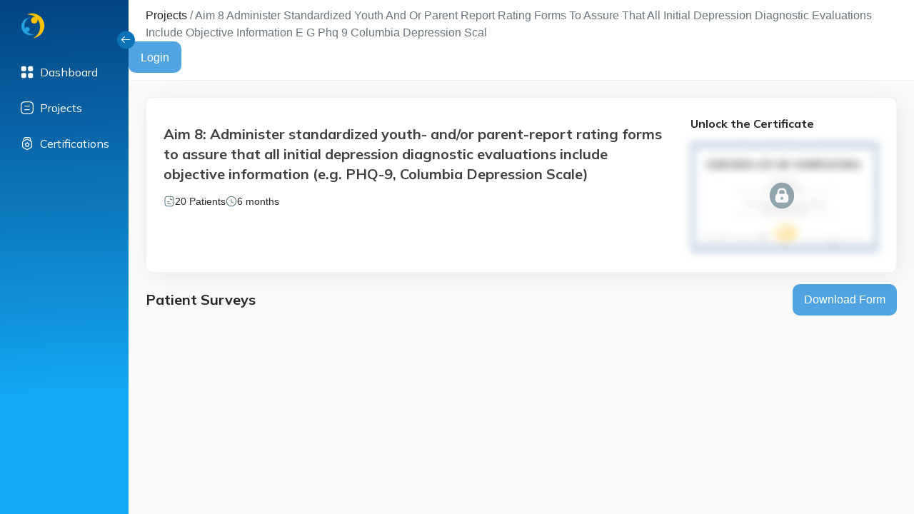

--- FILE ---
content_type: text/html; charset=UTF-8
request_url: https://moc.thereachinstitute.org/projects/aim-8-administer-standardized-youth-and-or-parent-report-rating-forms-to-assure-that-all-initial-depression-diagnostic-evaluations-include-objective-information-e-g-phq-9-columbia-depression-scal/
body_size: 7440
content:
<title>Aim 8: Administer standardized youth- and/or parent-report rating forms to assure that all initial depression diagnostic evaluations include objective information (e.g. PHQ-9, Columbia Depression Scale) - The Reach Institute</title>

		<!-- All in One SEO 4.9.3 - aioseo.com -->
	<meta name="robots" content="max-image-preview:large" />
	<link rel="canonical" href="https://moc.thereachinstitute.org/projects/aim-8-administer-standardized-youth-and-or-parent-report-rating-forms-to-assure-that-all-initial-depression-diagnostic-evaluations-include-objective-information-e-g-phq-9-columbia-depression-scal/" />
	<meta name="generator" content="All in One SEO (AIOSEO) 4.9.3" />
		<meta property="og:locale" content="en_US" />
		<meta property="og:site_name" content="The Reach Institute - Just another WordPress site" />
		<meta property="og:type" content="article" />
		<meta property="og:title" content="Aim 8: Administer standardized youth- and/or parent-report rating forms to assure that all initial depression diagnostic evaluations include objective information (e.g. PHQ-9, Columbia Depression Scale) - The Reach Institute" />
		<meta property="og:url" content="https://moc.thereachinstitute.org/projects/aim-8-administer-standardized-youth-and-or-parent-report-rating-forms-to-assure-that-all-initial-depression-diagnostic-evaluations-include-objective-information-e-g-phq-9-columbia-depression-scal/" />
		<meta property="article:published_time" content="2023-09-20T14:19:24+00:00" />
		<meta property="article:modified_time" content="2023-09-20T14:19:24+00:00" />
		<meta name="twitter:card" content="summary_large_image" />
		<meta name="twitter:title" content="Aim 8: Administer standardized youth- and/or parent-report rating forms to assure that all initial depression diagnostic evaluations include objective information (e.g. PHQ-9, Columbia Depression Scale) - The Reach Institute" />
		<script type="application/ld+json" class="aioseo-schema">
			{"@context":"https:\/\/schema.org","@graph":[{"@type":"BreadcrumbList","@id":"https:\/\/moc.thereachinstitute.org\/projects\/aim-8-administer-standardized-youth-and-or-parent-report-rating-forms-to-assure-that-all-initial-depression-diagnostic-evaluations-include-objective-information-e-g-phq-9-columbia-depression-scal\/#breadcrumblist","itemListElement":[{"@type":"ListItem","@id":"https:\/\/moc.thereachinstitute.org#listItem","position":1,"name":"Home","item":"https:\/\/moc.thereachinstitute.org","nextItem":{"@type":"ListItem","@id":"https:\/\/moc.thereachinstitute.org\/projects\/#listItem","name":"Projects"}},{"@type":"ListItem","@id":"https:\/\/moc.thereachinstitute.org\/projects\/#listItem","position":2,"name":"Projects","item":"https:\/\/moc.thereachinstitute.org\/projects\/","nextItem":{"@type":"ListItem","@id":"https:\/\/moc.thereachinstitute.org\/projects\/aim-8-administer-standardized-youth-and-or-parent-report-rating-forms-to-assure-that-all-initial-depression-diagnostic-evaluations-include-objective-information-e-g-phq-9-columbia-depression-scal\/#listItem","name":"Aim 8: Administer standardized youth- and\/or parent-report rating forms to assure that all initial depression diagnostic evaluations include objective information (e.g. PHQ-9, Columbia Depression Scale)"},"previousItem":{"@type":"ListItem","@id":"https:\/\/moc.thereachinstitute.org#listItem","name":"Home"}},{"@type":"ListItem","@id":"https:\/\/moc.thereachinstitute.org\/projects\/aim-8-administer-standardized-youth-and-or-parent-report-rating-forms-to-assure-that-all-initial-depression-diagnostic-evaluations-include-objective-information-e-g-phq-9-columbia-depression-scal\/#listItem","position":3,"name":"Aim 8: Administer standardized youth- and\/or parent-report rating forms to assure that all initial depression diagnostic evaluations include objective information (e.g. PHQ-9, Columbia Depression Scale)","previousItem":{"@type":"ListItem","@id":"https:\/\/moc.thereachinstitute.org\/projects\/#listItem","name":"Projects"}}]},{"@type":"Organization","@id":"https:\/\/moc.thereachinstitute.org\/#organization","name":"The Reach Institute","description":"Just another WordPress site","url":"https:\/\/moc.thereachinstitute.org\/"},{"@type":"WebPage","@id":"https:\/\/moc.thereachinstitute.org\/projects\/aim-8-administer-standardized-youth-and-or-parent-report-rating-forms-to-assure-that-all-initial-depression-diagnostic-evaluations-include-objective-information-e-g-phq-9-columbia-depression-scal\/#webpage","url":"https:\/\/moc.thereachinstitute.org\/projects\/aim-8-administer-standardized-youth-and-or-parent-report-rating-forms-to-assure-that-all-initial-depression-diagnostic-evaluations-include-objective-information-e-g-phq-9-columbia-depression-scal\/","name":"Aim 8: Administer standardized youth- and\/or parent-report rating forms to assure that all initial depression diagnostic evaluations include objective information (e.g. PHQ-9, Columbia Depression Scale) - The Reach Institute","inLanguage":"en-US","isPartOf":{"@id":"https:\/\/moc.thereachinstitute.org\/#website"},"breadcrumb":{"@id":"https:\/\/moc.thereachinstitute.org\/projects\/aim-8-administer-standardized-youth-and-or-parent-report-rating-forms-to-assure-that-all-initial-depression-diagnostic-evaluations-include-objective-information-e-g-phq-9-columbia-depression-scal\/#breadcrumblist"},"datePublished":"2023-09-20T14:19:24+00:00","dateModified":"2023-09-20T14:19:24+00:00"},{"@type":"WebSite","@id":"https:\/\/moc.thereachinstitute.org\/#website","url":"https:\/\/moc.thereachinstitute.org\/","name":"The Reach Institute","description":"Just another WordPress site","inLanguage":"en-US","publisher":{"@id":"https:\/\/moc.thereachinstitute.org\/#organization"}}]}
		</script>
		<!-- All in One SEO -->

<link rel='dns-prefetch' href='//kit.fontawesome.com' />
<link rel='dns-prefetch' href='//cdnjs.cloudflare.com' />
<link rel='dns-prefetch' href='//intl-tel-input.com' />
<link rel='dns-prefetch' href='//cdn.jsdelivr.net' />
<link rel="alternate" type="application/rss+xml" title="The Reach Institute &raquo; Feed" href="https://moc.thereachinstitute.org/feed/" />
<link rel="alternate" type="application/rss+xml" title="The Reach Institute &raquo; Comments Feed" href="https://moc.thereachinstitute.org/comments/feed/" />
<link rel="alternate" title="oEmbed (JSON)" type="application/json+oembed" href="https://moc.thereachinstitute.org/wp-json/oembed/1.0/embed?url=https%3A%2F%2Fmoc.thereachinstitute.org%2Fprojects%2Faim-8-administer-standardized-youth-and-or-parent-report-rating-forms-to-assure-that-all-initial-depression-diagnostic-evaluations-include-objective-information-e-g-phq-9-columbia-depression-scal%2F" />
<link rel="alternate" title="oEmbed (XML)" type="text/xml+oembed" href="https://moc.thereachinstitute.org/wp-json/oembed/1.0/embed?url=https%3A%2F%2Fmoc.thereachinstitute.org%2Fprojects%2Faim-8-administer-standardized-youth-and-or-parent-report-rating-forms-to-assure-that-all-initial-depression-diagnostic-evaluations-include-objective-information-e-g-phq-9-columbia-depression-scal%2F&#038;format=xml" />
<style id='wp-img-auto-sizes-contain-inline-css'>
img:is([sizes=auto i],[sizes^="auto," i]){contain-intrinsic-size:3000px 1500px}
/*# sourceURL=wp-img-auto-sizes-contain-inline-css */
</style>
<style id='wp-emoji-styles-inline-css'>

	img.wp-smiley, img.emoji {
		display: inline !important;
		border: none !important;
		box-shadow: none !important;
		height: 1em !important;
		width: 1em !important;
		margin: 0 0.07em !important;
		vertical-align: -0.1em !important;
		background: none !important;
		padding: 0 !important;
	}
/*# sourceURL=wp-emoji-styles-inline-css */
</style>
<style id='wp-block-library-inline-css'>
:root{--wp-block-synced-color:#7a00df;--wp-block-synced-color--rgb:122,0,223;--wp-bound-block-color:var(--wp-block-synced-color);--wp-editor-canvas-background:#ddd;--wp-admin-theme-color:#007cba;--wp-admin-theme-color--rgb:0,124,186;--wp-admin-theme-color-darker-10:#006ba1;--wp-admin-theme-color-darker-10--rgb:0,107,160.5;--wp-admin-theme-color-darker-20:#005a87;--wp-admin-theme-color-darker-20--rgb:0,90,135;--wp-admin-border-width-focus:2px}@media (min-resolution:192dpi){:root{--wp-admin-border-width-focus:1.5px}}.wp-element-button{cursor:pointer}:root .has-very-light-gray-background-color{background-color:#eee}:root .has-very-dark-gray-background-color{background-color:#313131}:root .has-very-light-gray-color{color:#eee}:root .has-very-dark-gray-color{color:#313131}:root .has-vivid-green-cyan-to-vivid-cyan-blue-gradient-background{background:linear-gradient(135deg,#00d084,#0693e3)}:root .has-purple-crush-gradient-background{background:linear-gradient(135deg,#34e2e4,#4721fb 50%,#ab1dfe)}:root .has-hazy-dawn-gradient-background{background:linear-gradient(135deg,#faaca8,#dad0ec)}:root .has-subdued-olive-gradient-background{background:linear-gradient(135deg,#fafae1,#67a671)}:root .has-atomic-cream-gradient-background{background:linear-gradient(135deg,#fdd79a,#004a59)}:root .has-nightshade-gradient-background{background:linear-gradient(135deg,#330968,#31cdcf)}:root .has-midnight-gradient-background{background:linear-gradient(135deg,#020381,#2874fc)}:root{--wp--preset--font-size--normal:16px;--wp--preset--font-size--huge:42px}.has-regular-font-size{font-size:1em}.has-larger-font-size{font-size:2.625em}.has-normal-font-size{font-size:var(--wp--preset--font-size--normal)}.has-huge-font-size{font-size:var(--wp--preset--font-size--huge)}.has-text-align-center{text-align:center}.has-text-align-left{text-align:left}.has-text-align-right{text-align:right}.has-fit-text{white-space:nowrap!important}#end-resizable-editor-section{display:none}.aligncenter{clear:both}.items-justified-left{justify-content:flex-start}.items-justified-center{justify-content:center}.items-justified-right{justify-content:flex-end}.items-justified-space-between{justify-content:space-between}.screen-reader-text{border:0;clip-path:inset(50%);height:1px;margin:-1px;overflow:hidden;padding:0;position:absolute;width:1px;word-wrap:normal!important}.screen-reader-text:focus{background-color:#ddd;clip-path:none;color:#444;display:block;font-size:1em;height:auto;left:5px;line-height:normal;padding:15px 23px 14px;text-decoration:none;top:5px;width:auto;z-index:100000}html :where(.has-border-color){border-style:solid}html :where([style*=border-top-color]){border-top-style:solid}html :where([style*=border-right-color]){border-right-style:solid}html :where([style*=border-bottom-color]){border-bottom-style:solid}html :where([style*=border-left-color]){border-left-style:solid}html :where([style*=border-width]){border-style:solid}html :where([style*=border-top-width]){border-top-style:solid}html :where([style*=border-right-width]){border-right-style:solid}html :where([style*=border-bottom-width]){border-bottom-style:solid}html :where([style*=border-left-width]){border-left-style:solid}html :where(img[class*=wp-image-]){height:auto;max-width:100%}:where(figure){margin:0 0 1em}html :where(.is-position-sticky){--wp-admin--admin-bar--position-offset:var(--wp-admin--admin-bar--height,0px)}@media screen and (max-width:600px){html :where(.is-position-sticky){--wp-admin--admin-bar--position-offset:0px}}

/*# sourceURL=wp-block-library-inline-css */
</style><style id='global-styles-inline-css'>
:root{--wp--preset--aspect-ratio--square: 1;--wp--preset--aspect-ratio--4-3: 4/3;--wp--preset--aspect-ratio--3-4: 3/4;--wp--preset--aspect-ratio--3-2: 3/2;--wp--preset--aspect-ratio--2-3: 2/3;--wp--preset--aspect-ratio--16-9: 16/9;--wp--preset--aspect-ratio--9-16: 9/16;--wp--preset--color--black: #000000;--wp--preset--color--cyan-bluish-gray: #abb8c3;--wp--preset--color--white: #ffffff;--wp--preset--color--pale-pink: #f78da7;--wp--preset--color--vivid-red: #cf2e2e;--wp--preset--color--luminous-vivid-orange: #ff6900;--wp--preset--color--luminous-vivid-amber: #fcb900;--wp--preset--color--light-green-cyan: #7bdcb5;--wp--preset--color--vivid-green-cyan: #00d084;--wp--preset--color--pale-cyan-blue: #8ed1fc;--wp--preset--color--vivid-cyan-blue: #0693e3;--wp--preset--color--vivid-purple: #9b51e0;--wp--preset--gradient--vivid-cyan-blue-to-vivid-purple: linear-gradient(135deg,rgb(6,147,227) 0%,rgb(155,81,224) 100%);--wp--preset--gradient--light-green-cyan-to-vivid-green-cyan: linear-gradient(135deg,rgb(122,220,180) 0%,rgb(0,208,130) 100%);--wp--preset--gradient--luminous-vivid-amber-to-luminous-vivid-orange: linear-gradient(135deg,rgb(252,185,0) 0%,rgb(255,105,0) 100%);--wp--preset--gradient--luminous-vivid-orange-to-vivid-red: linear-gradient(135deg,rgb(255,105,0) 0%,rgb(207,46,46) 100%);--wp--preset--gradient--very-light-gray-to-cyan-bluish-gray: linear-gradient(135deg,rgb(238,238,238) 0%,rgb(169,184,195) 100%);--wp--preset--gradient--cool-to-warm-spectrum: linear-gradient(135deg,rgb(74,234,220) 0%,rgb(151,120,209) 20%,rgb(207,42,186) 40%,rgb(238,44,130) 60%,rgb(251,105,98) 80%,rgb(254,248,76) 100%);--wp--preset--gradient--blush-light-purple: linear-gradient(135deg,rgb(255,206,236) 0%,rgb(152,150,240) 100%);--wp--preset--gradient--blush-bordeaux: linear-gradient(135deg,rgb(254,205,165) 0%,rgb(254,45,45) 50%,rgb(107,0,62) 100%);--wp--preset--gradient--luminous-dusk: linear-gradient(135deg,rgb(255,203,112) 0%,rgb(199,81,192) 50%,rgb(65,88,208) 100%);--wp--preset--gradient--pale-ocean: linear-gradient(135deg,rgb(255,245,203) 0%,rgb(182,227,212) 50%,rgb(51,167,181) 100%);--wp--preset--gradient--electric-grass: linear-gradient(135deg,rgb(202,248,128) 0%,rgb(113,206,126) 100%);--wp--preset--gradient--midnight: linear-gradient(135deg,rgb(2,3,129) 0%,rgb(40,116,252) 100%);--wp--preset--font-size--small: 13px;--wp--preset--font-size--medium: 20px;--wp--preset--font-size--large: 36px;--wp--preset--font-size--x-large: 42px;--wp--preset--spacing--20: 0.44rem;--wp--preset--spacing--30: 0.67rem;--wp--preset--spacing--40: 1rem;--wp--preset--spacing--50: 1.5rem;--wp--preset--spacing--60: 2.25rem;--wp--preset--spacing--70: 3.38rem;--wp--preset--spacing--80: 5.06rem;--wp--preset--shadow--natural: 6px 6px 9px rgba(0, 0, 0, 0.2);--wp--preset--shadow--deep: 12px 12px 50px rgba(0, 0, 0, 0.4);--wp--preset--shadow--sharp: 6px 6px 0px rgba(0, 0, 0, 0.2);--wp--preset--shadow--outlined: 6px 6px 0px -3px rgb(255, 255, 255), 6px 6px rgb(0, 0, 0);--wp--preset--shadow--crisp: 6px 6px 0px rgb(0, 0, 0);}:where(.is-layout-flex){gap: 0.5em;}:where(.is-layout-grid){gap: 0.5em;}body .is-layout-flex{display: flex;}.is-layout-flex{flex-wrap: wrap;align-items: center;}.is-layout-flex > :is(*, div){margin: 0;}body .is-layout-grid{display: grid;}.is-layout-grid > :is(*, div){margin: 0;}:where(.wp-block-columns.is-layout-flex){gap: 2em;}:where(.wp-block-columns.is-layout-grid){gap: 2em;}:where(.wp-block-post-template.is-layout-flex){gap: 1.25em;}:where(.wp-block-post-template.is-layout-grid){gap: 1.25em;}.has-black-color{color: var(--wp--preset--color--black) !important;}.has-cyan-bluish-gray-color{color: var(--wp--preset--color--cyan-bluish-gray) !important;}.has-white-color{color: var(--wp--preset--color--white) !important;}.has-pale-pink-color{color: var(--wp--preset--color--pale-pink) !important;}.has-vivid-red-color{color: var(--wp--preset--color--vivid-red) !important;}.has-luminous-vivid-orange-color{color: var(--wp--preset--color--luminous-vivid-orange) !important;}.has-luminous-vivid-amber-color{color: var(--wp--preset--color--luminous-vivid-amber) !important;}.has-light-green-cyan-color{color: var(--wp--preset--color--light-green-cyan) !important;}.has-vivid-green-cyan-color{color: var(--wp--preset--color--vivid-green-cyan) !important;}.has-pale-cyan-blue-color{color: var(--wp--preset--color--pale-cyan-blue) !important;}.has-vivid-cyan-blue-color{color: var(--wp--preset--color--vivid-cyan-blue) !important;}.has-vivid-purple-color{color: var(--wp--preset--color--vivid-purple) !important;}.has-black-background-color{background-color: var(--wp--preset--color--black) !important;}.has-cyan-bluish-gray-background-color{background-color: var(--wp--preset--color--cyan-bluish-gray) !important;}.has-white-background-color{background-color: var(--wp--preset--color--white) !important;}.has-pale-pink-background-color{background-color: var(--wp--preset--color--pale-pink) !important;}.has-vivid-red-background-color{background-color: var(--wp--preset--color--vivid-red) !important;}.has-luminous-vivid-orange-background-color{background-color: var(--wp--preset--color--luminous-vivid-orange) !important;}.has-luminous-vivid-amber-background-color{background-color: var(--wp--preset--color--luminous-vivid-amber) !important;}.has-light-green-cyan-background-color{background-color: var(--wp--preset--color--light-green-cyan) !important;}.has-vivid-green-cyan-background-color{background-color: var(--wp--preset--color--vivid-green-cyan) !important;}.has-pale-cyan-blue-background-color{background-color: var(--wp--preset--color--pale-cyan-blue) !important;}.has-vivid-cyan-blue-background-color{background-color: var(--wp--preset--color--vivid-cyan-blue) !important;}.has-vivid-purple-background-color{background-color: var(--wp--preset--color--vivid-purple) !important;}.has-black-border-color{border-color: var(--wp--preset--color--black) !important;}.has-cyan-bluish-gray-border-color{border-color: var(--wp--preset--color--cyan-bluish-gray) !important;}.has-white-border-color{border-color: var(--wp--preset--color--white) !important;}.has-pale-pink-border-color{border-color: var(--wp--preset--color--pale-pink) !important;}.has-vivid-red-border-color{border-color: var(--wp--preset--color--vivid-red) !important;}.has-luminous-vivid-orange-border-color{border-color: var(--wp--preset--color--luminous-vivid-orange) !important;}.has-luminous-vivid-amber-border-color{border-color: var(--wp--preset--color--luminous-vivid-amber) !important;}.has-light-green-cyan-border-color{border-color: var(--wp--preset--color--light-green-cyan) !important;}.has-vivid-green-cyan-border-color{border-color: var(--wp--preset--color--vivid-green-cyan) !important;}.has-pale-cyan-blue-border-color{border-color: var(--wp--preset--color--pale-cyan-blue) !important;}.has-vivid-cyan-blue-border-color{border-color: var(--wp--preset--color--vivid-cyan-blue) !important;}.has-vivid-purple-border-color{border-color: var(--wp--preset--color--vivid-purple) !important;}.has-vivid-cyan-blue-to-vivid-purple-gradient-background{background: var(--wp--preset--gradient--vivid-cyan-blue-to-vivid-purple) !important;}.has-light-green-cyan-to-vivid-green-cyan-gradient-background{background: var(--wp--preset--gradient--light-green-cyan-to-vivid-green-cyan) !important;}.has-luminous-vivid-amber-to-luminous-vivid-orange-gradient-background{background: var(--wp--preset--gradient--luminous-vivid-amber-to-luminous-vivid-orange) !important;}.has-luminous-vivid-orange-to-vivid-red-gradient-background{background: var(--wp--preset--gradient--luminous-vivid-orange-to-vivid-red) !important;}.has-very-light-gray-to-cyan-bluish-gray-gradient-background{background: var(--wp--preset--gradient--very-light-gray-to-cyan-bluish-gray) !important;}.has-cool-to-warm-spectrum-gradient-background{background: var(--wp--preset--gradient--cool-to-warm-spectrum) !important;}.has-blush-light-purple-gradient-background{background: var(--wp--preset--gradient--blush-light-purple) !important;}.has-blush-bordeaux-gradient-background{background: var(--wp--preset--gradient--blush-bordeaux) !important;}.has-luminous-dusk-gradient-background{background: var(--wp--preset--gradient--luminous-dusk) !important;}.has-pale-ocean-gradient-background{background: var(--wp--preset--gradient--pale-ocean) !important;}.has-electric-grass-gradient-background{background: var(--wp--preset--gradient--electric-grass) !important;}.has-midnight-gradient-background{background: var(--wp--preset--gradient--midnight) !important;}.has-small-font-size{font-size: var(--wp--preset--font-size--small) !important;}.has-medium-font-size{font-size: var(--wp--preset--font-size--medium) !important;}.has-large-font-size{font-size: var(--wp--preset--font-size--large) !important;}.has-x-large-font-size{font-size: var(--wp--preset--font-size--x-large) !important;}
/*# sourceURL=global-styles-inline-css */
</style>

<style id='classic-theme-styles-inline-css'>
/*! This file is auto-generated */
.wp-block-button__link{color:#fff;background-color:#32373c;border-radius:9999px;box-shadow:none;text-decoration:none;padding:calc(.667em + 2px) calc(1.333em + 2px);font-size:1.125em}.wp-block-file__button{background:#32373c;color:#fff;text-decoration:none}
/*# sourceURL=/wp-includes/css/classic-themes.min.css */
</style>
<link rel='stylesheet' id='tri-theme-style-css' href='https://moc.thereachinstitute.org/wp-content/themes/tri-theme/style.css?ver=1.0.0' media='all' />
<link rel='stylesheet' id='compass-style-css' href='https://moc.thereachinstitute.org/wp-content/themes/tri-theme/styles.css?ver=6.9' media='all' />
<link rel='stylesheet' id='style-css' href='https://moc.thereachinstitute.org/wp-content/themes/tri-theme/user-dashboard.css?ver=6.9' media='all' />
<link rel='stylesheet' id='bootstrap-css' href='https://moc.thereachinstitute.org/wp-content/themes/tri-theme/assets/bootstrap/css/bootstrap.min.css?ver=6.9' media='all' />
<link rel='stylesheet' id='bootstrapstarter-style-css' href='https://moc.thereachinstitute.org/wp-content/themes/tri-theme/style.css?ver=6.9' media='all' />
<link rel='stylesheet' id='load-fa-css' href='https://cdn.jsdelivr.net/npm/@fortawesome/fontawesome-free@5.15.4/css/fontawesome.min.css?ver=6.9' media='all' />
<link rel='stylesheet' id='tel-input-css' href='https://intl-tel-input.com/node_modules/intl-tel-input/build/css/intlTelInput.css?1549804213570&#038;ver=6.9' media='all' />
<script src="https://moc.thereachinstitute.org/wp-includes/js/jquery/jquery.min.js?ver=3.7.1" id="jquery-core-js"></script>
<script src="https://moc.thereachinstitute.org/wp-includes/js/jquery/jquery-migrate.min.js?ver=3.4.1" id="jquery-migrate-js"></script>
<script id="ajax-script-js-extra">
var my_ajax_object = {"ajax_url":"https://moc.thereachinstitute.org/wp-admin/admin-ajax.php"};
//# sourceURL=ajax-script-js-extra
</script>
<script src="https://moc.thereachinstitute.org/wp-content/plugins/tri-admin-plugin/assets/js/custom.js?ver=6.9" id="ajax-script-js"></script>
<script src="https://kit.fontawesome.com/66e83fdec9.js?ver=6.9" id="fontawesome-5-js"></script>
<script src="https://moc.thereachinstitute.org/wp-content/themes/tri-theme/js/stepperForm.js?ver=6.9" id="stepperForm-js"></script>
<script src="https://cdnjs.cloudflare.com/ajax/libs/jquery-easing/1.3/jquery.easing.min.js?ver=6.9" id="jquery-easing-js"></script>
<link rel="https://api.w.org/" href="https://moc.thereachinstitute.org/wp-json/" /><link rel="alternate" title="JSON" type="application/json" href="https://moc.thereachinstitute.org/wp-json/wp/v2/projects/315" /><link rel="EditURI" type="application/rsd+xml" title="RSD" href="https://moc.thereachinstitute.org/xmlrpc.php?rsd" />
<meta name="generator" content="WordPress 6.9" />
<link rel='shortlink' href='https://moc.thereachinstitute.org/?p=315' />
<script type="text/javascript">
           var ajaxurl = "https://moc.thereachinstitute.org/wp-admin/admin-ajax.php";
         </script><link rel="icon" href="https://moc.thereachinstitute.org/wp-content/uploads/2022/08/logo-favicon.png" sizes="32x32" />
<link rel="icon" href="https://moc.thereachinstitute.org/wp-content/uploads/2022/08/logo-favicon.png" sizes="192x192" />
<link rel="apple-touch-icon" href="https://moc.thereachinstitute.org/wp-content/uploads/2022/08/logo-favicon.png" />
<meta name="msapplication-TileImage" content="https://moc.thereachinstitute.org/wp-content/uploads/2022/08/logo-favicon.png" />
		<style id="wp-custom-css">
			.ck-classic {
    display: none;
}

.ck-classic-min {
    display: none;
}		</style>
		<style>
    .patient-survey-wrapper li.active {
        background-color: #fff;
    }
</style>
<nav class="sidebar">
    <header>
        <div class="image-text">
            <span class="image">
                <img src="https://moc.thereachinstitute.org/wp-content/themes/tri-theme/assets/images/logo.png" />
            </span>
        </div>
        <span class=' toggle'>
            <img src="https://moc.thereachinstitute.org/wp-content/themes/tri-theme/assets/images/toggle.svg" />
        </span>
    </header>

    <div class="menu-bar">
        <div class="menu">
            <ul class="menu-links">
                <li class="nav-link ">
                    <a href="https://moc.thereachinstitute.org/user-dashboard">
                        <img class="" src=" https://moc.thereachinstitute.org/wp-content/themes/tri-theme/assets/images/db.svg" />
                        <span class="text nav-text ">Dashboard</span>
                    </a>
                </li>
                <li class="nav-link ">
                    <a href="https://moc.thereachinstitute.org/user-projects">
                        <img class="" src="https://moc.thereachinstitute.org/wp-content/themes/tri-theme/assets/images/project.svg" />
                        <span class="text nav-text">Projects</span>
                    </a>
                </li>
                <li class="nav-link ">
                    <a href="https://moc.thereachinstitute.org/certificates">
                        <img class="" src="https://moc.thereachinstitute.org/wp-content/themes/tri-theme/assets/images/certifications.svg" />
                        <span class="text nav-text">Certifications</span>
                    </a>
                </li>
                </li>
            </ul>
        </div>
    </div>
</nav>
<div class="home">
    <nav class="navbar navbar-light">
        <nav aria-label="breadcrumb">
            <ol class="breadcrumb">
                <li class="breadcrumb-item active"><a href="https://moc.thereachinstitute.org/projects">Projects</a> / Aim 8 Administer Standardized Youth And Or Parent Report Rating Forms To Assure That All Initial Depression Diagnostic Evaluations Include Objective Information E G Phq 9 Columbia Depression Scal</li>
            </ol>
        </nav>
        <div class="d-flex align-items-center ">
            <!-- <span class="search-box">
                <img class="icon" src="https://moc.thereachinstitute.org/wp-content/themes/tri-theme/assets/images/search.svg" />
                <input type="text" placeholder="Search">
            </span> -->
                            <div class="dashboard-login">
                    <a class="btn" href="https://moc.thereachinstitute.org/login">Login</a>
                </div>
                    </div>
    </nav>
<div class="dashboard_wrapper">
    <section>
        <div class="row">

            <div class="col-md-12">

                <div class="card">

                    <div class="project-name-wrapper single-project">

                        <div class="left-section">

                            <div class="project_modal_video_section">

                                <img src="">

                            </div>

                            <div class="description">

                                <div class="project-discover">

                                    <h1 class="heading">Aim 8: Administer standardized youth- and/or parent-report rating forms to assure that all initial depression diagnostic evaluations include objective information (e.g. PHQ-9, Columbia Depression Scale)</h1>

                                    <div class="survey-months">

                                        <div class="survey">

                                            <span>

                                                <img src="https://moc.thereachinstitute.org/wp-content/plugins//tri-admin-plugin/assets/images/file.svg" />

                                            </span>

                                            <span>

                                                20 Patients

                                            </span>

                                        </div>

                                        <div class="survey">

                                            <span>

                                                <img src="https://moc.thereachinstitute.org/wp-content/plugins//tri-admin-plugin/assets/images/clock.svg" />

                                            </span>

                                            <span>

                                                6 months

                                            </span>

                                        </div>

                                    </div>

                                    <p class="description"></p>

                                </div>

                            </div>

                        </div>

                        <div class="right-section">

                            <h4>Unlock the Certificate</h4>

                            <div class="certificate locked">

                                <img class="cp" src="https://moc.thereachinstitute.org/wp-content/themes/tri-theme/assets/images/certificate.png" />

                                <a class="lock-btn"> <img src="https://moc.thereachinstitute.org/wp-content/themes/tri-theme/assets/images/lock.svg" />

                                </a>

                            </div>

                        </div>

                    </div>

                </div>

            </div>

    </section>

    <section>

        <div class="d-flex align-items-center justify-content-between">

            <h1 class="heading-one">Patient Surveys</h1>

            <a href="https://moc.thereachinstitute.org/wp-content/uploads/2023/09/Project-Eight.xlsx" id="download-project-form" class="btn primarybtn btnLight" title="Download the form & get it filled by the patients" download>Download Form

            </a>

        </div>

        <ul class="patient-survey-wrapper">

            
        </ul>

    </section>





</div>



<script type="speculationrules">
{"prefetch":[{"source":"document","where":{"and":[{"href_matches":"/*"},{"not":{"href_matches":["/wp-*.php","/wp-admin/*","/wp-content/uploads/*","/wp-content/*","/wp-content/plugins/*","/wp-content/themes/tri-theme/*","/*\\?(.+)"]}},{"not":{"selector_matches":"a[rel~=\"nofollow\"]"}},{"not":{"selector_matches":".no-prefetch, .no-prefetch a"}}]},"eagerness":"conservative"}]}
</script>
<script src="https://moc.thereachinstitute.org/wp-content/themes/tri-theme/assets/bootstrap/js/bootstrap.min.js?ver=5.0.2" id="bootstrap-js"></script>
<script src="https://moc.thereachinstitute.org/wp-content/themes/tri-theme/js/navigation.js?ver=1.0.0" id="tri-theme-navigation-js"></script>
<script src="https://intl-tel-input.com/node_modules/intl-tel-input/build/js/intlTelInput.js?1549804213570&amp;ver=1.1" id="my-amazing-script-js"></script>
<script src="https://moc.thereachinstitute.org/wp-content/themes/tri-theme/js/input-tel-custom.js?ver=1.1" id="my-amazing-script-custom-js"></script>
<script id="wp-emoji-settings" type="application/json">
{"baseUrl":"https://s.w.org/images/core/emoji/17.0.2/72x72/","ext":".png","svgUrl":"https://s.w.org/images/core/emoji/17.0.2/svg/","svgExt":".svg","source":{"concatemoji":"https://moc.thereachinstitute.org/wp-includes/js/wp-emoji-release.min.js?ver=6.9"}}
</script>
<script type="module">
/*! This file is auto-generated */
const a=JSON.parse(document.getElementById("wp-emoji-settings").textContent),o=(window._wpemojiSettings=a,"wpEmojiSettingsSupports"),s=["flag","emoji"];function i(e){try{var t={supportTests:e,timestamp:(new Date).valueOf()};sessionStorage.setItem(o,JSON.stringify(t))}catch(e){}}function c(e,t,n){e.clearRect(0,0,e.canvas.width,e.canvas.height),e.fillText(t,0,0);t=new Uint32Array(e.getImageData(0,0,e.canvas.width,e.canvas.height).data);e.clearRect(0,0,e.canvas.width,e.canvas.height),e.fillText(n,0,0);const a=new Uint32Array(e.getImageData(0,0,e.canvas.width,e.canvas.height).data);return t.every((e,t)=>e===a[t])}function p(e,t){e.clearRect(0,0,e.canvas.width,e.canvas.height),e.fillText(t,0,0);var n=e.getImageData(16,16,1,1);for(let e=0;e<n.data.length;e++)if(0!==n.data[e])return!1;return!0}function u(e,t,n,a){switch(t){case"flag":return n(e,"\ud83c\udff3\ufe0f\u200d\u26a7\ufe0f","\ud83c\udff3\ufe0f\u200b\u26a7\ufe0f")?!1:!n(e,"\ud83c\udde8\ud83c\uddf6","\ud83c\udde8\u200b\ud83c\uddf6")&&!n(e,"\ud83c\udff4\udb40\udc67\udb40\udc62\udb40\udc65\udb40\udc6e\udb40\udc67\udb40\udc7f","\ud83c\udff4\u200b\udb40\udc67\u200b\udb40\udc62\u200b\udb40\udc65\u200b\udb40\udc6e\u200b\udb40\udc67\u200b\udb40\udc7f");case"emoji":return!a(e,"\ud83e\u1fac8")}return!1}function f(e,t,n,a){let r;const o=(r="undefined"!=typeof WorkerGlobalScope&&self instanceof WorkerGlobalScope?new OffscreenCanvas(300,150):document.createElement("canvas")).getContext("2d",{willReadFrequently:!0}),s=(o.textBaseline="top",o.font="600 32px Arial",{});return e.forEach(e=>{s[e]=t(o,e,n,a)}),s}function r(e){var t=document.createElement("script");t.src=e,t.defer=!0,document.head.appendChild(t)}a.supports={everything:!0,everythingExceptFlag:!0},new Promise(t=>{let n=function(){try{var e=JSON.parse(sessionStorage.getItem(o));if("object"==typeof e&&"number"==typeof e.timestamp&&(new Date).valueOf()<e.timestamp+604800&&"object"==typeof e.supportTests)return e.supportTests}catch(e){}return null}();if(!n){if("undefined"!=typeof Worker&&"undefined"!=typeof OffscreenCanvas&&"undefined"!=typeof URL&&URL.createObjectURL&&"undefined"!=typeof Blob)try{var e="postMessage("+f.toString()+"("+[JSON.stringify(s),u.toString(),c.toString(),p.toString()].join(",")+"));",a=new Blob([e],{type:"text/javascript"});const r=new Worker(URL.createObjectURL(a),{name:"wpTestEmojiSupports"});return void(r.onmessage=e=>{i(n=e.data),r.terminate(),t(n)})}catch(e){}i(n=f(s,u,c,p))}t(n)}).then(e=>{for(const n in e)a.supports[n]=e[n],a.supports.everything=a.supports.everything&&a.supports[n],"flag"!==n&&(a.supports.everythingExceptFlag=a.supports.everythingExceptFlag&&a.supports[n]);var t;a.supports.everythingExceptFlag=a.supports.everythingExceptFlag&&!a.supports.flag,a.supports.everything||((t=a.source||{}).concatemoji?r(t.concatemoji):t.wpemoji&&t.twemoji&&(r(t.twemoji),r(t.wpemoji)))});
//# sourceURL=https://moc.thereachinstitute.org/wp-includes/js/wp-emoji-loader.min.js
</script>

<div class="modal fade instruction-modal " id="comment" tabindex="-1" aria-labelledby="exampleModalLabel" aria-hidden="true">

    <div class="modal-dialog modal-dialog-centered">

        <div class="modal-content">

            <div class="modal-header">

                <h5 class="modal-title me-2" id="exampleModalLabel">Instructions</h5>

                <button type="button" class="btn-close" data-bs-dismiss="modal" aria-label="Close"></button>

            </div>

            <div class="modal-body">
                            </div>

            <div class="modal-footer completed">

                <button type="button" class="btn mark primarybtn">Mark as Complete</button>

                <div class="complete ">

                    <div class="d-flex align-items-center justify-content-between">

                        <div class="project-satus-wrapper approved">

                            <span>

                                <img class="ms-2" src="https://moc.thereachinstitute.org/wp-content/themes/tri-theme/assets/images/done.svg" />

                            </span>

                            <span>Completed</span>

                        </div>

                        <button type="button" class="btn primarybtn "> <a class="text-white" href="dataset/?project=315&dataset=1">Go to Dataset</a>
                        </button>

                    </div>

                </div>

            </div>

        </div>

    </div>

</div>
<script>
    jQuery(document).ready(function($) {
        $(document).on('click', '#download-project-form', function() {
            let data = {
                action: "add_user_project_meta",
                projectID: '315',
                userID: '0',
            };
            $.post(ajaxurl, data, function(response) {
                console.log(response)
                if (response == "First project Created" || response == "Projects Updated") {
                    location.reload();
                }
            });
        });
    });
</script>

--- FILE ---
content_type: text/css; charset=UTF-8
request_url: https://moc.thereachinstitute.org/wp-content/themes/tri-theme/styles.css?ver=6.9
body_size: 2387
content:
/*
Theme Name: Tri-Theme
Author: Tkxel
Author URI: https://tkxel.com
Version: 1.0
 */
@import url("https://fonts.googleapis.com/css2?family=Montserrat:wght@400;500;700&display=swap");
@import url("https://fonts.googleapis.com/css2?family=Mulish:wght@400;500;600;700&display=swap");

/* line 5, ../../../../../../Ruby31-x64/lib/ruby/gems/3.1.0/gems/compass-core-1.0.3/stylesheets/compass/reset/_utilities.scss */
html,
body,
div,
span,
applet,
object,
iframe,
h1,
h2,
h3,
h4,
h5,
h6,
p,
blockquote,
pre,
a,
abbr,
acronym,
address,
big,
cite,
code,
del,
dfn,
em,
img,
ins,
kbd,
q,
s,
samp,
small,
strike,
strong,
sub,
sup,
tt,
var,
b,
u,
i,
center,
dl,
dt,
dd,
ol,
ul,
li,
fieldset,
form,
label,
legend,
table,
caption,
tbody,
tfoot,
thead,
tr,
th,
td,
article,
aside,
canvas,
details,
embed,
figure,
figcaption,
footer,
header,
hgroup,
menu,
nav,
output,
ruby,
section,
summary,
time,
mark,
audio,
video {
  margin: 0;
  padding: 0;
  border: 0;
  font: inherit;
  font-size: 100%;
  vertical-align: baseline;
}

/* line 22, ../../../../../../Ruby31-x64/lib/ruby/gems/3.1.0/gems/compass-core-1.0.3/stylesheets/compass/reset/_utilities.scss */
html {
  line-height: 1;
}

/* line 24, ../../../../../../Ruby31-x64/lib/ruby/gems/3.1.0/gems/compass-core-1.0.3/stylesheets/compass/reset/_utilities.scss */
ol,
ul {
  list-style: none;
}

/* line 26, ../../../../../../Ruby31-x64/lib/ruby/gems/3.1.0/gems/compass-core-1.0.3/stylesheets/compass/reset/_utilities.scss */
table {
  border-collapse: collapse;
  border-spacing: 0;
}

/* line 28, ../../../../../../Ruby31-x64/lib/ruby/gems/3.1.0/gems/compass-core-1.0.3/stylesheets/compass/reset/_utilities.scss */
caption,
th,
td {
  text-align: left;
  font-weight: normal;
  vertical-align: middle;
}

/* line 30, ../../../../../../Ruby31-x64/lib/ruby/gems/3.1.0/gems/compass-core-1.0.3/stylesheets/compass/reset/_utilities.scss */
q,
blockquote {
  quotes: none;
}

/* line 103, ../../../../../../Ruby31-x64/lib/ruby/gems/3.1.0/gems/compass-core-1.0.3/stylesheets/compass/reset/_utilities.scss */
q:before,
q:after,
blockquote:before,
blockquote:after {
  content: "";
  content: none;
}

/* line 32, ../../../../../../Ruby31-x64/lib/ruby/gems/3.1.0/gems/compass-core-1.0.3/stylesheets/compass/reset/_utilities.scss */
a img {
  border: none;
}

/* line 116, ../../../../../../Ruby31-x64/lib/ruby/gems/3.1.0/gems/compass-core-1.0.3/stylesheets/compass/reset/_utilities.scss */
article,
aside,
details,
figcaption,
figure,
footer,
header,
hgroup,
main,
menu,
nav,
section,
summary {
  display: block;
}

/* Put in your brand colors here */
/* line 31, assets/scss/_partials/_variables.scss */
:root {
  --body-color: #f4f7ff;
  --sidebar-color: #fff;
  --primary-color: #695cfe;
  --primary-color-light: #f6f5ff;
  --toggle-color: #ddd;
  --text-color: #707070;
  --tran-03: all 0.2s ease;
  --tran-03: all 0.3s ease;
  --tran-04: all 0.3s ease;
  --tran-05: all 0.3s ease;
}

/* Import your fonts here */
/*
$transition: 0.5s linear;
$background-transition: background $transition;
*/
/* line 14, assets/scss/styles.scss */
body {
  counter-reset: step;
  font-family: "Montserrat", sans-serif;
  background: #FAFAFA !important;
}

/* line 19, assets/scss/styles.scss */
.form-select {
  background-image: url("./assets/images/select.svg") !important;
  background-size: 10px 5px !important;
  height: 40px;
}

@media only screen and (max-width: 1200px) {

  /* line 19, assets/scss/styles.scss */
  .form-select {
    height: 58px;
  }
}

/* line 27, assets/scss/styles.scss */
.form-select:focus {
  box-shadow: none !important;
}

/* line 32, assets/scss/styles.scss */
.contact-input {
  height: 40px;
}

@media only screen and (max-width: 1200px) {

  /* line 32, assets/scss/styles.scss */
  .contact-input {
    height: 58px;
  }
}

/* line 38, assets/scss/styles.scss */
.contact-input .input-group-text {
  padding-inline: 2px;
}

/* line 42, assets/scss/styles.scss */
.form-select-contact {
  border: none;
  background: transparent;
  color: #262626;
  opacity: 0.7;
  display: -webkit-box;
  display: -moz-box;
  display: -ms-flexbox;
  display: -webkit-flex;
  display: flex;
  -webkit-align-items: baseline;
  -moz-align-items: baseline;
  -ms-align-items: baseline;
  align-items: baseline;
  -webkit-justify-content: center;
  -moz-justify-content: center;
  -ms-justify-content: center;
  justify-content: center;
  -ms-flex-pack: center;
  border-right: 0 !important;
}

/* line 51, assets/scss/styles.scss */
.form-select-contact:focus {
  box-shadow: none !important;
  border: none !important;
}

/* line 55, assets/scss/styles.scss */
.form-select-contact:focus-visible {
  border: 0px !important;
}

/* line 60, assets/scss/styles.scss */
.field-icon {
  float: right;
  margin-left: -25px;
  margin-top: -25px;
  position: relative;
  z-index: 2;
  margin-right: 9px;
}

/* line 68, assets/scss/styles.scss */
.bg {
  background-image: url("./assets/images/Background.png");
  background-position: center;
  background-repeat: no-repeat;
  background-size: cover;
  min-height: 100%;
  padding: 30px 0;
  overflow-x: hidden;
  position: relative;
  display: -webkit-box;
  display: -moz-box;
  display: -ms-flexbox;
  display: -webkit-flex;
  display: flex;
  -webkit-align-items: center;
  -moz-align-items: center;
  -ms-align-items: center;
  align-items: center;
  -webkit-justify-content: center;
  -moz-justify-content: center;
  -ms-justify-content: center;
  justify-content: center;
  -ms-flex-pack: center;
}

/* line 79, assets/scss/styles.scss */
body .btn {
  padding: 0 16px !important;
  height: 44px !important;
  line-height: 44px !important;
  display: flex;
  align-items: center;
  justify-content: center;
  border-radius: 10px !important;
  gap: 8px;
}

/* line 87, assets/scss/styles.scss */
.primarybtn {
  background-color: #4FA4E1 !important;
  color: #ffffff !important;
  border: none !important;
}

/* line 93, assets/scss/styles.scss */
.secondarybtn {
  background-color: #F0F8FF !important;
  color: #4FA4E1 !important;
  border: none !important;
}

/* line 102, assets/scss/styles.scss */
.header {
  text-align: center;
  margin-bottom: 40px;
}

/* line 105, assets/scss/styles.scss */
.header img {
  margin-bottom: 16px;
}

/* line 108, assets/scss/styles.scss */
.header .fs-title {
  font-family: "Montserrat", sans-serif;
  font-weight: 700;
  font-size: 24px;
  line-height: 40px;
  color: #262626;
  margin-bottom: 8px;
  text-transform: capitalize;
}

/* line 117, assets/scss/styles.scss */
.header .fs-subtitle {
  font-size: 14px;
  line-height: 24px;
  font-family: "Montserrat", sans-serif;
  font-weight: 500;
  color: #262626;
  margin-bottom: 0px !important;
  padding-inline: 20px;
}

/* line 127, assets/scss/styles.scss */
.form-group {
  margin-bottom: 24px;
}

/* line 129, assets/scss/styles.scss */
.form-group>label {
  display: flex;
  font-size: 14px;
  text-transform: capitalize;
  line-height: 20px;
  margin-bottom: 3px;
  font-family: "Montserrat", sans-serif;
  font-weight: 400;
}

/* line 137, assets/scss/styles.scss */
.form-group .form-control {
  height: 40px;
  line-height: 40px;
  padding: 0 10px;
  font-family: "Montserrat", sans-serif;
  font-weight: 400;
}

@media only screen and (max-width: 1200px) {

  /* line 137, assets/scss/styles.scss */
  .form-group .form-control {
    height: 58px;
  }
}

/* line 144, assets/scss/styles.scss */
.form-group .form-control:focus {
  box-shadow: none !important;
}

/* line 148, assets/scss/styles.scss */
.form-group .fp {
  margin-bottom: 3px;
}

/* line 151, assets/scss/styles.scss */
.form-group .fp span a {
  font-weight: 400;
  font-size: 14px;
  line-height: 1;
  color: #0A233C;
}

/* line 160, assets/scss/styles.scss */
.form-group .input-group {
  height: 40px;
}

/* line 162, assets/scss/styles.scss */
.form-group .input-group .form-control {
  border-right: 0 !important;
  font-family: "Montserrat", sans-serif;
  font-weight: 400;
}

/* line 165, assets/scss/styles.scss */
.form-group .input-group .form-control:focus {
  box-shadow: none !important;
}

/* line 169, assets/scss/styles.scss */
.form-group .input-group .input-group-text {
  border-left: 0 !important;
  background-color: transparent !important;
}

/* line 172, assets/scss/styles.scss */
.form-group .input-group .input-group-text:focus {
  box-shadow: none !important;
}

/* line 178, assets/scss/styles.scss */
.stepperform {
  width: 410px;
}

@media only screen and (max-width: 1200px) {

  /* line 178, assets/scss/styles.scss */
  .stepperform {
    max-width: 700px;
    width: 100%;
  }
}

/* line 189, assets/scss/styles.scss */
.stepperform .row {
  margin-top: 40px;
}

/* line 192, assets/scss/styles.scss */
.stepperform #msform {
  text-align: center;
  position: relative;
}

/* line 195, assets/scss/styles.scss */
.stepperform #msform #progressbar {
  margin: 0;
  padding: 0;
}

/* line 198, assets/scss/styles.scss */
.stepperform #msform #progressbar li {
  list-style-type: none;
  color: #ffffff;
  text-transform: uppercase;
  font-size: 9px;
  width: 33.33%;
  float: left;
  position: relative;
  letter-spacing: 1px;
  /* background-color: unset; */
  z-index: 10;
  /* background: transparent; */
}

/* .stepperform #msform #progressbar li.active {
  background-color: unset;
} */
/* line 207, assets/scss/styles.scss */
.stepperform #msform #progressbar li::before {
  counter-increment: step;
  content: counter(step);
  width: 28px;
  height: 28px;
  font-family: "Montserrat", sans-serif;
  font-weight: 500;
  line-height: 26px;
  display: block;
  font-size: 12px;
  color: #7B7B7B;
  background: #ffffff;
  border-radius: 25px;
  margin: 0 auto 10px auto;
  z-index: 10;
  border: 1px solid #CFD8DC;
  box-shadow: 0px 4px 20px rgba(0, 0, 0, 0.15);
}

/* line 225, assets/scss/styles.scss */
.stepperform #msform #progressbar li::after {
  content: "";
  width: 100%;
  height: 1px;
  background: #CFD8DC;
  position: absolute;
  left: -42%;
  ;
  top: 12px;
  z-index: -1;
}

.stepperform #msform .footer {
  width: 100%;
  margin: 0 !important;
}

.stepperform input {
  border-radius: 6px !important;
}

.stepperform input#terms {
  margin-right: 12px;
}

/* line 235, assets/scss/styles.scss */
.stepperform #msform #progressbar li:first-child:after {
  content: none;
}

/* line 238, assets/scss/styles.scss */
.stepperform #msform #progressbar li.active:before,
.stepperform #msform #progressbar li.active:after {
  background: #4FA4E1;
  color: #ffffff;
  border: 1px solid #4FA4E1;
}

/* line 246, assets/scss/styles.scss */
.stepperform #msform fieldset {
  box-sizing: border-box;
  width: 100%;
  padding: 0 !important;
  position: relative;
}

/* line 251, assets/scss/styles.scss */
.stepperform #msform fieldset:not(:first-of-type) {
  display: none;
}

/* line 255, assets/scss/styles.scss */
.stepperform #msform .footer {
  margin-top: 16px;
  display: -webkit-box;
  display: -moz-box;
  display: -ms-flexbox;
  display: -webkit-flex;
  display: flex;
  -webkit-align-items: baseline;
  -moz-align-items: baseline;
  -ms-align-items: baseline;
  align-items: baseline;
  -webkit-justify-content: space-between;
  -moz-justify-content: space-between;
  -ms-justify-content: space-between;
  justify-content: space-between;
  -ms-flex-pack: space-between;
}

/* line 260, assets/scss/styles.scss */
.stepperform #msform .footer p {
  color: #262626;
  font-size: 14px;
  line-height: 24px;
  font-family: "Montserrat", sans-serif;
  font-weight: 500;
}

/* line 265, assets/scss/styles.scss */
.stepperform #msform .footer p a {
  color: #4FA4E1;
}

/* line 269, assets/scss/styles.scss */
.stepperform #msform .footer .btn {
  background: #4FA4E1;
  border-radius: 10px;
  padding: 12px 21px;
  color: white;
  line-height: 1.3;
  font-family: "Montserrat", sans-serif;
  font-weight: 500;
  text-transform: capitalize;
}

/* line 282, assets/scss/styles.scss */
.form-wrapper {
  width: 410px;
  max-width: 100%;
}

@media only screen and (max-width: 1200px) {

  /* line 282, assets/scss/styles.scss */
  .form-wrapper {
    max-width: 700px;
    width: 100%;
  }
}

/* line 292, assets/scss/styles.scss */
.form-wrapper .forms .footer {
  margin-top: 16px;
  display: -webkit-box;
  display: -moz-box;
  display: -ms-flexbox;
  display: -webkit-flex;
  display: flex;
  -webkit-align-items: baseline;
  -moz-align-items: baseline;
  -ms-align-items: baseline;
  align-items: baseline;
  -webkit-justify-content: space-between;
  -moz-justify-content: space-between;
  -ms-justify-content: space-between;
  justify-content: space-between;
  -ms-flex-pack: space-between;
}

/* line 297, assets/scss/styles.scss */
.form-wrapper .forms .footer p {
  color: #262626;
  font-size: 14px;
  line-height: 24px;
  font-family: "Montserrat", sans-serif;
  font-weight: 500;
}

/* line 302, assets/scss/styles.scss */
.form-wrapper .forms .footer p a {
  color: #4FA4E1;
}

/* line 306, assets/scss/styles.scss */
.form-wrapper .forms .footer .btn {
  background: #4FA4E1;
  border-radius: 10px;
  padding: 12px 21px;
  color: #ffffff;
  line-height: 1;
  font-family: "Montserrat", sans-serif;
  font-weight: 500;
  border: none !important;
  box-shadow: none !important;
}

/* line 315, assets/scss/styles.scss */
.form-wrapper .forms .pw-footer {
  -webkit-justify-content: flex-end;
  -moz-justify-content: flex-end;
  -ms-justify-content: flex-end;
  justify-content: flex-end;
  -ms-flex-pack: flex-end;
}

/* line 322, assets/scss/styles.scss */
::placeholder {
  color: #262626 !important;
  font-family: "Montserrat", sans-serif;
  font-weight: 400;
  font-size: 14px;
  line-height: 1.2;
}

/* line 333, assets/scss/styles.scss */
.project-wrapper {
  background-color: #F5F5F5;
  padding: 40px;
  border-radius: 16px;
  margin-bottom: 80px;
}

/* line 338, assets/scss/styles.scss */
.project-wrapper .content {
  padding-right: 100px;
}

@media only screen and (max-width: 992px) {

  /* line 338, assets/scss/styles.scss */
  .project-wrapper .content {
    padding-right: 0px;
  }
}

/* line 344, assets/scss/styles.scss */
.project-wrapper .heading {
  font-size: 32px;
  font-family: "Montserrat", sans-serif;
  font-weight: 700;
  color: #262626;
  margin-bottom: 32px;
}

/* line 350, assets/scss/styles.scss */
.project-wrapper .details {
  font-size: 16px;
  font-family: "Montserrat", sans-serif;
  font-weight: 400;
  line-height: 24px;
  margin-bottom: 32px;
}

/* line 356, assets/scss/styles.scss */
.project-wrapper .btn {
  background: #4FA4E1;
  border-radius: 10px;
  padding: 12px 21px;
  color: #ffffff;
  line-height: 1;
  font-family: "Montserrat", sans-serif;
  font-weight: 700;
}

/* line 363, assets/scss/styles.scss */
.project-wrapper .btn:hover {
  background-color: #4FA4E1;
  color: #ffffff;
}

/* line 368, assets/scss/styles.scss */
.project-wrapper .video-wrapper {
  position: relative;
  display: flex;
  height: 300px;
}

/* line 372, assets/scss/styles.scss */
.project-wrapper .video-wrapper video {
  border-radius: 16px;
  width: 100%;
  height: 100%;
}

/* line 377, assets/scss/styles.scss */
.project-wrapper .video-wrapper .youtube-video {
  border-radius: 16px;
}

/* line 380, assets/scss/styles.scss */
.project-wrapper .video-wrapper button {
  position: absolute;
  top: 50%;
  left: 50%;
  transform: translate(-50%, -50%);
  background-color: #4FA4E1;
  padding: 15px;
  border: none;
  border-radius: 50%;
  color: #ffffff;
  box-shadow: 0 0 0 11px rgba(79, 164, 225, 0.29);
}


.iti--allow-dropdown #phone {
  height: 40px;
}

.dropdown:hover .dropdown-menu {
  display: block;
  margin-top: 0;
}

.sign-button {
  background-color: #4FA4E1 !important;
  border-color: #4FA4E1 !important;
  color: #fff !important;
}

.login-errors {
  margin-bottom: 20px;
}

.login-errors p {
  margin-bottom: 0px;
  color: red;
}

.register-form fieldset .btn {
  margin-right: 0 !important;
}

.mail {
  margin: 9px 0 0;
}

.home .dashboard-login a {
  background-color: #4FA4E1;
  color: #fff !important;
  padding: 0 24px;
  height: 44px !important;
  line-height: 44px;
  display: inline-block;
  border-radius: 10px;
}

.fieldset-remove {
	transform: scale(0.8) !important;
	opacity: 0 !important;
}
.fieldset-add {
	display: block !important;
    left: 0% !important;
    opacity: 1 !important;
    transform: scale(1) !important;
    position: absolute !important;
}

--- FILE ---
content_type: text/css; charset=UTF-8
request_url: https://moc.thereachinstitute.org/wp-content/themes/tri-theme/user-dashboard.css?ver=6.9
body_size: 6112
content:
/*

Theme Name: Tri-Theme

Author: Tkxel

Author URI: https://tkxel.com

Version: 1.0

 */

@import url("https://fonts.googleapis.com/css2?family=Montserrat:wght@400;500;700&display=swap");

@import url("https://fonts.googleapis.com/css2?family=Mulish:wght@400;500;600;700&display=swap");

/* line 5, ../../../../../../Ruby31-x64/lib/ruby/gems/3.1.0/gems/compass-core-1.0.3/stylesheets/compass/reset/_utilities.scss */

html,
body,
div,
span,
applet,
object,
iframe,

h1,
h2,
h3,
h4,
h5,
h6,
p,
blockquote,
pre,

a,
abbr,
acronym,
address,
big,
cite,
code,

del,
dfn,
em,
img,
ins,
kbd,
q,
s,
samp,

small,
strike,
strong,
sub,
sup,
tt,
var,

b,
u,
i,
center,

dl,
dt,
dd,
ol,
ul,
li,

fieldset,
form,
label,
legend,

table,
caption,
tbody,
tfoot,
thead,
tr,
th,
td,

article,
aside,
canvas,
details,
embed,

figure,
figcaption,
footer,
header,
hgroup,

menu,
nav,
output,
ruby,
section,
summary,

time,
mark,
audio,
video {

  margin: 0;

  padding: 0;

  border: 0;

  font: inherit;

  font-size: 100%;

  vertical-align: baseline;

}



/* line 22, ../../../../../../Ruby31-x64/lib/ruby/gems/3.1.0/gems/compass-core-1.0.3/stylesheets/compass/reset/_utilities.scss */

html {

  line-height: 1;

}



/* line 24, ../../../../../../Ruby31-x64/lib/ruby/gems/3.1.0/gems/compass-core-1.0.3/stylesheets/compass/reset/_utilities.scss */

ol,
ul {

  list-style: none;

}



/* line 26, ../../../../../../Ruby31-x64/lib/ruby/gems/3.1.0/gems/compass-core-1.0.3/stylesheets/compass/reset/_utilities.scss */

table {

  border-collapse: collapse;

  border-spacing: 0;

}



/* line 28, ../../../../../../Ruby31-x64/lib/ruby/gems/3.1.0/gems/compass-core-1.0.3/stylesheets/compass/reset/_utilities.scss */

caption,
th,
td {

  text-align: left;

  font-weight: normal;

  vertical-align: middle;

}



/* line 30, ../../../../../../Ruby31-x64/lib/ruby/gems/3.1.0/gems/compass-core-1.0.3/stylesheets/compass/reset/_utilities.scss */

q,
blockquote {

  quotes: none;

}

/* line 103, ../../../../../../Ruby31-x64/lib/ruby/gems/3.1.0/gems/compass-core-1.0.3/stylesheets/compass/reset/_utilities.scss */

q:before,
q:after,
blockquote:before,
blockquote:after {

  content: "";

  content: none;

}



/* line 32, ../../../../../../Ruby31-x64/lib/ruby/gems/3.1.0/gems/compass-core-1.0.3/stylesheets/compass/reset/_utilities.scss */

a img {

  border: none;

}



/* line 116, ../../../../../../Ruby31-x64/lib/ruby/gems/3.1.0/gems/compass-core-1.0.3/stylesheets/compass/reset/_utilities.scss */

article,
aside,
details,
figcaption,
figure,
footer,
header,
hgroup,
main,
menu,
nav,
section,
summary {

  display: block;

}



/* Put in your brand colors here */

/* line 31, assets/scss/_partials/_variables.scss */

:root {

  --body-color: #f4f7ff;

  --sidebar-color: #fff;

  --primary-color: #695cfe;

  --primary-color-light: #f6f5ff;

  --toggle-color: #ddd;

  --text-color: #707070;

  --tran-03: all 0.2s ease;

  --tran-03: all 0.3s ease;

  --tran-04: all 0.3s ease;

  --tran-05: all 0.3s ease;

}



/* Import your fonts here */

/*

$transition: 0.5s linear;

$background-transition: background $transition;

*/

/* line 14, assets/scss/user-dashboard.scss */

body {

  min-height: 100vh;

}



/* line 17, assets/scss/user-dashboard.scss */

::selection {

  background-color: var(--primary-color);

  color: #fff;

}



/* ===== Sidebar ===== */

/* line 22, assets/scss/user-dashboard.scss */

.sidebar {

  position: fixed;

  top: 0;

  left: 0;

  height: 100%;

  width: 180px;

  padding: 16px;

  transition: var(--tran-05);

  z-index: 100;

  background: linear-gradient(357.61deg, #14a7f3 23.97%, #034684 98.22%);

}

/* line 32, assets/scss/user-dashboard.scss */

.sidebar.close {

  width: 88px;

}

/* line 35, assets/scss/user-dashboard.scss */

.sidebar ul {

  margin: 0px !important;

  padding: 0px !important;

}

/* line 39, assets/scss/user-dashboard.scss */

.sidebar li {
  list-style: none;
  display: flex;
  align-items: center;
  padding: 0 !important;
  margin-top: 10px;
  justify-content: flex-start;


}

/* .sidebar li:hover {
  background-color: rgba(255, 255, 255, 0.1);
} */

/* line 46, assets/scss/user-dashboard.scss */

.sidebar header .image {

  min-width: 60px;

  border-radius: 6px;

}

/* line 50, assets/scss/user-dashboard.scss */

.sidebar .icon {

  min-width: 60px;

  border-radius: 6px;

  min-width: 60px;

  border-radius: 6px;

  height: 100%;

  display: flex;

  align-items: center;

  justify-content: center;

  font-size: 20px;

}

/* line 61, assets/scss/user-dashboard.scss */

.sidebar .text,

.sidebar .icon {

  color: #ffffff;

  transition: var(--tran-03);

}

/* line 66, assets/scss/user-dashboard.scss */

.sidebar .text {

  font-size: 16px;

  font-family: "Mulish", sans-serif;

  font-weight: 400;

  white-space: nowrap;

  opacity: 1;

  margin-left: 0.5rem;

}

.sidebar li.active a {
  background-color: rgba(255, 255, 255, 0.1);

}

.sidebar.close li {

  justify-content: center;
}

.sidebar.close li a {

  width: unset;
}

/* line 72, assets/scss/user-dashboard.scss */

.sidebar.close .text {

  display: none;
  margin: 0;
}

/* line 75, assets/scss/user-dashboard.scss */

.sidebar header {

  position: relative;

}

/* line 77, assets/scss/user-dashboard.scss */

.sidebar header .image-text {

  display: flex;

  align-items: center;

}

/* line 81, assets/scss/user-dashboard.scss */

.sidebar header .logo-text {

  display: flex;

  flex-direction: column;

}



/* ===== Reusable code - Here ===== */

/* =========================== */

/* line 92, assets/scss/user-dashboard.scss */

header .image-text .name {

  margin-top: 2px;

  font-size: 18px;

  font-weight: 600;

}

/* line 98, assets/scss/user-dashboard.scss */

header .image-text .profession {

  font-size: 16px;

  margin-top: -2px;

  display: block;

}



/* line 105, assets/scss/user-dashboard.scss */

.sidebar header .image {

  display: -webkit-box;

  display: -moz-box;

  display: -ms-flexbox;

  display: -webkit-flex;

  display: flex;

  -webkit-align-items: baseline;

  -moz-align-items: baseline;

  -ms-align-items: baseline;

  align-items: baseline;

  -webkit-justify-content: center;

  -moz-justify-content: center;

  -ms-justify-content: center;

  justify-content: center;

  -ms-flex-pack: center;

}

/* line 109, assets/scss/user-dashboard.scss */

.sidebar header .image img {

  width: 40px;

  border-radius: 6px;

}

/* line 114, assets/scss/user-dashboard.scss */

.sidebar header .toggle {

  position: absolute;

  right: -25px;

  transform: translateY(-50%) rotate(180deg);

  height: 25px;

  width: 25px;

  background-color: #0a72b6;

  color: var(--sidebar-color);

  border-radius: 50%;

  display: -webkit-box;

  display: -moz-box;

  display: -ms-flexbox;

  display: -webkit-flex;

  display: flex;

  -webkit-align-items: center;

  -moz-align-items: center;

  -ms-align-items: center;

  align-items: center;

  -webkit-justify-content: center;

  -moz-justify-content: center;

  -ms-justify-content: center;

  justify-content: center;

  -ms-flex-pack: center;

  font-size: 22px;

  cursor: pointer;

  transition: var(--tran-05);

}



/* line 131, assets/scss/user-dashboard.scss */

body.dark .sidebar header .toggle {

  color: var(--text-color);

}



/* line 136, assets/scss/user-dashboard.scss */

.sidebar.close .toggle {

  transform: translateY(-50%) rotate(0deg);

}

/* line 140, assets/scss/user-dashboard.scss */

.sidebar .menu {

  margin-top: 15px;

}

/* line 144, assets/scss/user-dashboard.scss */

.sidebar .menu-links {

  margin: 0 !important;

  padding: 0 !important;

}

/* line 149, assets/scss/user-dashboard.scss */

.sidebar li a {

  padding: 8px 12px;
  list-style: none;

  height: 100%;

  background-color: transparent;

  display: -webkit-box;

  display: -moz-box;

  display: -ms-flexbox;

  display: -webkit-flex;

  display: flex;

  -webkit-align-items: center;

  -moz-align-items: center;

  -ms-align-items: center;

  align-items: center;

  height: 100%;

  width: 100%;

  border-radius: 6px;

  text-decoration: none;

  transition: var(--tran-03);

}

/* line 160, assets/scss/user-dashboard.scss */

.sidebar li a:hover {

  background-color: rgba(255, 255, 255, 0.1);

}

/* line 162, assets/scss/user-dashboard.scss */

.sidebar li a:hover .icon,

.sidebar li a:hover .text {

  color: var(--sidebar-color);

}



/* line 172, assets/scss/user-dashboard.scss */

body.dark .sidebar li a:hover .icon,

body.dark .sidebar li a:hover .text {

  color: var(--text-color);

}



/* line 178, assets/scss/user-dashboard.scss */

.sidebar .menu-bar {

  height: calc(100% - 55px);

  display: -webkit-box;

  display: -moz-box;

  display: -ms-flexbox;

  display: -webkit-flex;

  display: flex;

  -webkit-flex-direction: column;

  -moz-flex-direction: column;

  -ms-flex-direction: column;

  flex-direction: column;

  -webkit-justify-content: space-between;

  -moz-justify-content: space-between;

  -ms-justify-content: space-between;

  justify-content: space-between;

  -ms-flex-pack: space-between;

  overflow-y: scroll;

}



/* line 185, assets/scss/user-dashboard.scss */

.menu-bar::-webkit-scrollbar {

  display: none;

}



/* line 188, assets/scss/user-dashboard.scss */

.sidebar .menu-bar .mode {

  border-radius: 6px;

  background-color: var(--primary-color-light);

  position: relative;

  transition: var(--tran-05);

}



/* line 195, assets/scss/user-dashboard.scss */

.menu-bar .mode .sun-moon {

  height: 50px;

  width: 60px;

}



/* line 199, assets/scss/user-dashboard.scss */

.mode .sun-moon i {

  position: absolute;

}

/* line 202, assets/scss/user-dashboard.scss */

.mode .sun-moon i.sun {

  opacity: 0;

}



/* line 207, assets/scss/user-dashboard.scss */

body.dark .mode .sun-moon i.sun {

  opacity: 1;

}

/* line 210, assets/scss/user-dashboard.scss */

body.dark .mode .sun-moon i.moon {

  opacity: 0;

}



/* line 214, assets/scss/user-dashboard.scss */

.menu-bar .bottom-content .toggle-switch {

  position: absolute;

  right: 0;

  height: 100%;

  min-width: 60px;

  display: -webkit-box;

  display: -moz-box;

  display: -ms-flexbox;

  display: -webkit-flex;

  display: flex;

  -webkit-align-items: center;

  -moz-align-items: center;

  -ms-align-items: center;

  align-items: center;

  -webkit-justify-content: center;

  -moz-justify-content: center;

  -ms-justify-content: center;

  justify-content: center;

  -ms-flex-pack: center;

  border-radius: 6px;

  cursor: pointer;

}



/* line 226, assets/scss/user-dashboard.scss */

.toggle-switch .switch {

  position: relative;

  height: 22px;

  width: 40px;

  border-radius: 25px;

  background-color: var(--toggle-color);

  transition: var(--tran-05);

}



/* line 235, assets/scss/user-dashboard.scss */

.switch::before {

  content: "";

  position: absolute;

  height: 15px;

  width: 15px;

  border-radius: 50%;

  top: 50%;

  left: 5px;

  transform: translateY(-50%);

  background-color: var(--sidebar-color);

  transition: var(--tran-04);

}



/* line 248, assets/scss/user-dashboard.scss */

body.dark .switch::before {

  left: 20px;

}



/* line 252, assets/scss/user-dashboard.scss */

.home {

  position: absolute;

  top: 0;

  top: 0;

  left: 180px;

  height: 100vh;

  width: calc(100% - 180px);

  background-color: #FAFAFA;

  transition: var(--tran-05);

}

/* line 261, assets/scss/user-dashboard.scss */

.home a {

  color: #262626 !important;

  text-decoration: none !important;

}

.home .btnLight {
  color: #fff !important;
}

/* line 265, assets/scss/user-dashboard.scss */

.home .text {

  font-size: 30px;

  font-weight: 400;

  color: var(--text-color);

  padding: 12px 60px;

}



/* line 273, assets/scss/user-dashboard.scss */

.sidebar.close~.home {

  left: 88px;

  height: 100vh;

  width: calc(100% - 88px);

}



/* line 279, assets/scss/user-dashboard.scss */

body.dark .home .text {

  color: var(--text-color);

}



/* line 282, assets/scss/user-dashboard.scss */

.search-box {

  position: relative;

}

/* line 284, assets/scss/user-dashboard.scss */

.search-box .icon {

  position: absolute;

  top: 12px;

  left: 10px;

}

/* line 289, assets/scss/user-dashboard.scss */

.search-box input {

  height: 40px;

  border-radius: 46px !important;

  background-color: transparent !important;

  padding: 20px 40px !important;

  max-width: 100%;

  width: 330px;

}



/* line 299, assets/scss/user-dashboard.scss */

.navbar {

  background: #ffffff !important;

  box-shadow: 0px 1px 0px #EFF2F3;
  display: flex;
  align-items: center !important;

  padding: 10px 24px 10px 0px !important;

}

.navbar .breadcrumb {
  margin-bottom: 0;
  margin-left: 24px;
}



/* line 306, assets/scss/user-dashboard.scss */

.dashboard_wrapper {

  padding: 24px;

}



/* line 309, assets/scss/user-dashboard.scss */

.heading-one {

  font-weight: 700;

  font-size: 20px;

  line-height: 28px;

  color: #262626;

  margin: 24px 0px;

  font-family: "Mulish", sans-serif;

  font-weight: 700;

}



/* line 318, assets/scss/user-dashboard.scss */

.user_login_dropdown {
  cursor: pointer;
  margin-right: 20px;

  margin-left: 20px;

}

.user_login_dropdown .user-name {
  text-transform: capitalize;
  font-weight: 600;
}

.user_login_dropdown .text-muted {

  font-weight: 500;
  font-size: 10px;
  line-height: 18px;
}

/* line 321, assets/scss/user-dashboard.scss */

.user_login_dropdown a {

  display: -webkit-box;

  display: -moz-box;

  display: -ms-flexbox;

  display: -webkit-flex;

  display: flex;

  -webkit-flex-direction: column;

  -moz-flex-direction: column;

  -ms-flex-direction: column;

  flex-direction: column;

  -webkit-align-items: self-start;

  -moz-align-items: self-start;

  -ms-align-items: self-start;

  align-items: self-start;

}

/* line 326, assets/scss/user-dashboard.scss */

.user_login_dropdown a::after {

  display: none;

}

/* line 330, assets/scss/user-dashboard.scss */

.user_login_dropdown button {

  all: unset;

}

/* line 334, assets/scss/user-dashboard.scss */

.user_login_dropdown .dropdown-menu .dropdown-item {

  display: inline-block;

}

/* line 336, assets/scss/user-dashboard.scss */

.user_login_dropdown .dropdown-menu .dropdown-item span {

  font-size: 16px;

  line-height: 22px;
}

.user_login_dropdown .dropdown-item.active,
.user_login_dropdown .dropdown-item:active {

  background-color: #e9ecef !important;
}



/* line 347, assets/scss/user-dashboard.scss */

.modal-content {

  border-radius: 8px !important;

}



/* line 351, assets/scss/user-dashboard.scss */

.query-modal .modal-dialog {

  max-width: 420px !important;

}

/* line 354, assets/scss/user-dashboard.scss */

.query-modal .modal-header {

  border: 0;

  padding: 32px;

  font-family: "Montserrat", sans-serif;

  font-weight: 700;

  font-size: 20px;

  line-height: 1.8;

}

/* line 361, assets/scss/user-dashboard.scss */

.query-modal .modal-body {

  padding: 0px 32px 32px 32px;

  -webkit-flex-direction: column;

  -moz-flex-direction: column;

  -ms-flex-direction: column;

  flex-direction: column;

}

/* line 364, assets/scss/user-dashboard.scss */

.query-modal .modal-body h4 {

  font-size: 14px;

  color: #262626;

  line-height: 20px;

}



/* line 375, assets/scss/user-dashboard.scss */

.comment-modal .modal-dialog {

  max-width: 420px !important;

}

/* line 378, assets/scss/user-dashboard.scss */

.comment-modal .modal-header {

  border: 0;

  padding: 32px;

  font-family: "Montserrat", sans-serif;

  font-weight: 700;

  font-size: 20px;

  line-height: 1.8;

}

/* line 385, assets/scss/user-dashboard.scss */

.comment-modal .modal-body {

  padding: 0px 32px 32px 32px;

  -webkit-flex-direction: column;

  -moz-flex-direction: column;

  -ms-flex-direction: column;

  flex-direction: column;

}

/* line 388, assets/scss/user-dashboard.scss */

.comment-modal .modal-body .comments-body {

  background-color: #f5f5f5;
  max-height: 250px;
  overflow: auto;
  padding: 16px;

}

/* line 392, assets/scss/user-dashboard.scss */

.comment-modal .modal-body .comments-body ul {

  list-style: none !important;

  margin: 0 !important;

  padding: 0 !important;

}

/* line 396, assets/scss/user-dashboard.scss */

.comment-modal .modal-body .comments-body ul li {

  margin-bottom: 16px;
  border-bottom: 1px solid gray;

}

.comment-modal .modal-body .comments-body ul li .user-name {

  font-weight: 700;
  color: #000000;

}

/* line 402, assets/scss/user-dashboard.scss */

.comment-modal .modal-body .user-info {

  display: -webkit-box;

  display: -moz-box;

  display: -ms-flexbox;

  display: -webkit-flex;

  display: flex;

  -webkit-align-items: center;

  -moz-align-items: center;

  -ms-align-items: center;

  align-items: center;

  grid-gap: 16px;

  margin-bottom: 6px;

}

/* line 407, assets/scss/user-dashboard.scss */

.comment-modal .modal-body .user-info .profile {

  height: 40px;

  width: 40px;

}

/* line 410, assets/scss/user-dashboard.scss */

.comment-modal .modal-body .user-info .profile img {

  object-fit: cover;

  width: 100%;

  height: 100%;

  border-radius: 50%;

}

/* line 417, assets/scss/user-dashboard.scss */

.comment-modal .modal-body .user-info .user-name {

  color: #262626;

  font-size: 14px;

  text-transform: capitalize;

  font-family: "Mulish", sans-serif;

  font-weight: 400;

}

/* line 423, assets/scss/user-dashboard.scss */

.comment-modal .modal-body .user-info .comment-date {

  font-size: 12px;

  color: #262626;

}

/* line 428, assets/scss/user-dashboard.scss */

.comment-modal .modal-body .comm {

  margin-bottom: 16px;

  line-height: 1.3;

  color: #262626;

  font-family: "Mulish", sans-serif;

  font-weight: 500;

  display: block;

}

/* line 435, assets/scss/user-dashboard.scss */

.comment-modal .modal-body .input-group {

  position: relative;

}

/* line 437, assets/scss/user-dashboard.scss */

.comment-modal .modal-body .input-group .form-control {

  height: 42px;

  padding: 11px;

  border-color: 5px solid #262626;

  border-radius: 8px !important;

}

/* line 443, assets/scss/user-dashboard.scss */

.comment-modal .modal-body .input-group .my-btn {

  background: #4FA4E1;

  position: absolute;

  right: 6px;

  border-radius: 8px;

  padding: 8px !important;

  top: 6px;

  line-height: 0;

  border-top-left-radius: 8px !important;

  border-bottom-left-radius: 8px !important;

  z-index: 9999;

}

/* line 454, assets/scss/user-dashboard.scss */

.comment-modal .modal-body .input-group .my-btn.disabled {

  background: #b4e4f8;

}



/* line 462, assets/scss/user-dashboard.scss */

.card {

  padding: 24px !important;

  border: 1px solid #eff3fa !important;

  border-radius: 10px !important;

  box-shadow: 4px 4px 34px rgba(0, 0, 0, 0.07) !important;

}

.card.browse-project-card {
  height: 100%;
}

.card.browse-project-card .project-discover {
  height: 100%;
  display: flex;
  flex-direction: column;
}

.card.browse-project-card .project-discover .survey-months {
  margin-top: auto;
}

.card.browse-project-card .project-discover .description {
  margin-top: 0;
}



/* line 468, assets/scss/user-dashboard.scss */

.project-stats {

  display: -webkit-box;

  display: -moz-box;

  display: -ms-flexbox;

  display: -webkit-flex;

  display: flex;

  -webkit-align-items: baseline;

  -moz-align-items: baseline;

  -ms-align-items: baseline;

  align-items: center;

  -webkit-justify-content: space-between;

  -moz-justify-content: space-between;

  -ms-justify-content: space-between;

  justify-content: space-between;

  -ms-flex-pack: space-between;

}

/* line 472, assets/scss/user-dashboard.scss */

.project-stats .stats-total {

  margin-bottom: 2px;

  font-size: 12px;

  line-height: 18px;

  color: #262626;

  text-transform: capitalize;

}

/* line 480, assets/scss/user-dashboard.scss */

.project-stats .stats-projects {

  font-size: 16px;

  line-height: 24px;

  color: #262626;

  text-transform: capitalize;

  margin-bottom: 0px;

}

/* line 488, assets/scss/user-dashboard.scss */

.project-stats .stats-svg {

  background: #ffffff;

  box-shadow: 0px 4px 20px rgba(218, 177, 32, 0.16);

  border-radius: 10px;

  padding: 13px;

}

/* line 493, assets/scss/user-dashboard.scss */

.project-stats .stats-svg.green {

  box-shadow: 0px 4px 20px rgba(50, 166, 90, 0.16) !important;

}

/* line 496, assets/scss/user-dashboard.scss */

.project-stats .stats-svg.red {

  box-shadow: 0px 4px 20px rgba(218, 32, 32, 0.12) !important;

}

/* line 499, assets/scss/user-dashboard.scss */

.project-stats .stats-svg.blue {

  background-color: #F0F8FF !important;

}



/* line 506, assets/scss/user-dashboard.scss */

.certificat-wrapper {

  display: -webkit-box;

  display: -moz-box;

  display: -ms-flexbox;

  display: -webkit-flex;

  display: flex;

  -webkit-align-items: flex-start;

  -moz-align-items: flex-start;

  -ms-align-items: flex-start;

  align-items: flex-start;

  -webkit-justify-content: space-between;

  -moz-justify-content: space-between;

  -ms-justify-content: space-between;

  justify-content: space-between;

  -ms-flex-pack: space-between;

}

/* line 510, assets/scss/user-dashboard.scss */

.certificat-wrapper .left-section {

  display: -webkit-box;

  display: -moz-box;

  display: -ms-flexbox;

  display: -webkit-flex;

  display: flex;

  -webkit-align-items: flex-start;

  -moz-align-items: flex-start;

  -ms-align-items: flex-start;

  align-items: flex-start;

  gap: 26px;

}

/* line 515, assets/scss/user-dashboard.scss */

.certificat-wrapper .left-section .project_modal_video_section {

  margin-bottom: 24px;

}

/* line 517, assets/scss/user-dashboard.scss */

.certificat-wrapper .left-section .project_modal_video_section .video {

  position: relative;

  display: -webkit-box;

  display: -moz-box;

  display: -ms-flexbox;

  display: -webkit-flex;

  display: flex;

}

/* line 520, assets/scss/user-dashboard.scss */

.certificat-wrapper .left-section .project_modal_video_section .video iframe {

  height: 88px;

  width: 88px;

  border-radius: 16px;

}

/* line 525, assets/scss/user-dashboard.scss */

.certificat-wrapper .left-section .project_modal_video_section .video .play-video-btn {

  position: absolute;

  top: 50%;

  left: 50%;

  transform: translate(-50%, -50%);

  background-color: #24a5e9;

  padding: 5px !important;

  border: none;

  border-radius: 50%;

  color: #fff;

  box-shadow: 0 0 0 11px rgba(79, 164, 225, 0.29);

}

/* line 539, assets/scss/user-dashboard.scss */

.certificat-wrapper .left-section .description {

  max-width: 700px;

  width: 100%;

}

/* line 542, assets/scss/user-dashboard.scss */

.certificat-wrapper .left-section .description h6 {

  font-family: "Mulish", sans-serif;

  font-weight: 700;

  font-size: 16px;

  color: #262626;

  line-height: 24px;

}

/* line 549, assets/scss/user-dashboard.scss */

.certificat-wrapper .left-section .description p {

  font-size: 14px;

  line-height: 20px;

  font-family: "Mulish", sans-serif;

  font-weight: 400;

}

/* line 556, assets/scss/user-dashboard.scss */

.certificat-wrapper .right-section .progress {

  height: 8px !important;

  margin-bottom: 8px !important;

}

/* line 561, assets/scss/user-dashboard.scss */

.certificat-wrapper .right-section label {

  margin-bottom: 12px;

}



/* line 567, assets/scss/user-dashboard.scss */

.progress {

  height: 8px !important;

  margin-bottom: 8px !important;

}



/* line 573, assets/scss/user-dashboard.scss */

.status-wr {

  display: -webkit-box;

  display: -moz-box;

  display: -ms-flexbox;

  display: -webkit-flex;

  display: flex;

  -webkit-align-items: center;

  -moz-align-items: center;

  -ms-align-items: center;

  align-items: center;

  -webkit-justify-content: flex-start;

  -moz-justify-content: flex-start;

  -ms-justify-content: flex-start;

  justify-content: flex-start;

  -ms-flex-pack: flex-start;

  /* margin-bottom: 8px; */

}

/* line 578, assets/scss/user-dashboard.scss */

.status-wr .status {

  font-weight: 600;

  font-size: 14px;

  line-height: 20px;

  color: #262626;

}

/* line 583, assets/scss/user-dashboard.scss */

.status-wr .status::before {

  content: " ";

  display: inline-block;

  width: 9px;

  height: 9px;

  -moz-border-radius: 7.5px;

  -webkit-border-radius: 7.5px;

  border-radius: 7.5px;

  background-color: #ffffff;

  margin-right: 5px;

}

/* line 595, assets/scss/user-dashboard.scss */

.status-wr .status.inprogress::before {

  background-color: #f8aa00;

}

/* line 600, assets/scss/user-dashboard.scss */

.status-wr .status.completed::before {

  background-color: #43a046;

}



/* line 607, assets/scss/user-dashboard.scss */

.survey-months {

  display: -webkit-box;

  display: -moz-box;

  display: -ms-flexbox;

  display: -webkit-flex;

  display: flex;

  -webkit-align-items: center;

  -moz-align-items: center;

  -ms-align-items: center;

  align-items: center;

  -webkit-justify-content: flex-start;

  -moz-justify-content: flex-start;

  -ms-justify-content: flex-start;

  justify-content: flex-start;

  -ms-flex-pack: flex-start;

  margin-top: 12px;

  grid-gap: 12px;

}

/* line 613, assets/scss/user-dashboard.scss */

.survey-months .survey {

  display: -webkit-box;

  display: -moz-box;

  display: -ms-flexbox;

  display: -webkit-flex;

  display: flex;

  -webkit-align-items: center;

  -moz-align-items: center;

  -ms-align-items: center;

  align-items: center;

  -webkit-justify-content: center;

  -moz-justify-content: center;

  -ms-justify-content: center;

  justify-content: center;

  -ms-flex-pack: center;

  grid-gap: 8px;

}

/* line 618, assets/scss/user-dashboard.scss */

.survey-months .survey span {

  color: #262626;

  font-size: 14px;

}



/* line 625, assets/scss/user-dashboard.scss */

.activities {

  cursor: pointer;

}

/* line 627, assets/scss/user-dashboard.scss */

.activities .col-md-2 {

  padding: 0px 40px !important;

}

/* line 630, assets/scss/user-dashboard.scss */

.activities p {

  font-size: 14px;

  font-family: "Mulish", sans-serif;

  font-weight: 500;

  line-height: 20px;

  color: #262626;

}



/* line 637, assets/scss/user-dashboard.scss */

.form-dropdown-toggle {

  color: #4FA4E1 !important;

  text-decoration: underline !important;

}

/* line 640, assets/scss/user-dashboard.scss */

.form-dropdown-toggle.a {

  color: #4FA4E1 !important;

  text-decoration: underline !important;

  cursor: pointer;

}

/* line 644, assets/scss/user-dashboard.scss */

.form-dropdown-toggle.a::after {

  content: none !important;

  display: none;

}



/* line 653, assets/scss/user-dashboard.scss */

.nav-tabs {

  margin: 0px !important;

  border-bottom: 1px solid #f0f0f1 !important;

}

/* line 656, assets/scss/user-dashboard.scss */

.nav-tabs .nav-link {

  border: none !important;

  font-family: "Mulish", sans-serif;

  font-weight: 700;

  font-size: 20px;

  line-height: 28px;

  color: #7B7B7B;
  padding-left: 0;
  padding-right: 0;

}

.nav-tabs .nav-item {

  padding-left: 12px;
  padding-right: 12px;

}

.nav-tabs .nav-item:first-child {

  padding-left: 0;

}


/* line 662, assets/scss/user-dashboard.scss */

.nav-tabs .nav-link.active {

  color: #262626;

  border-color: transparent !important;
  background-color: transparent !important;

  border-bottom: 3px solid #4FA4E1 !important;

}



/* line 671, assets/scss/user-dashboard.scss */

.project-discover .stats-svg {

  padding: 13px !important;

}

/* line 674, assets/scss/user-dashboard.scss */

.project-discover .icon {

  height: 24px;

  width: 24px;

}

/* line 678, assets/scss/user-dashboard.scss */

.project-discover .heading {

  font-size: 20px;

  line-height: 28px;

  font-family: "Mulish", sans-serif;

  font-weight: 700;
  min-height: 60px;

}

/* line 683, assets/scss/user-dashboard.scss */

.project-discover .description {

  font-size: 14px;

  color: #262626;

  line-height: 20px;

  margin: 20px 0 20px 0;

  font-family: "Mulish", sans-serif;

  font-weight: 500;

}

/* line 689, assets/scss/user-dashboard.scss */

.project-discover .description a {

  color: #4FA4E1 !important;

  text-decoration: underline !important;

}



/* line 695, assets/scss/user-dashboard.scss */

.progressbar_wrapper {

  max-width: 150px;

  width: 100%;

}



/* line 699, assets/scss/user-dashboard.scss */

.project-progress-text {

  font-size: 16px !important;

  font-weight: 700 !important;

}



/* line 704, assets/scss/user-dashboard.scss */

.project-satus-wrapper {

  display: -webkit-box;

  display: -moz-box;

  display: -ms-flexbox;

  display: -webkit-flex;

  display: flex;

  -webkit-align-items: center;

  -moz-align-items: center;

  -ms-align-items: center;

  align-items: center;

  -webkit-justify-content: center;

  -moz-justify-content: center;

  -ms-justify-content: center;

  justify-content: center;

  -ms-flex-pack: center;

  grid-gap: 8px;

}



/* line 715, assets/scss/user-dashboard.scss */

.circuler-progress .percent {

  position: relative;

}

/* line 719, assets/scss/user-dashboard.scss */

.circuler-progress svg {

  position: relative;

  width: 100%;

  height: auto;

  transform: rotate(-90deg);

}

/* line 724, assets/scss/user-dashboard.scss */

.circuler-progress svg circle {

  width: 100%;

  height: 100%;

  fill: none;

  stroke: #f0f0f0;

  stroke-width: 4;

  stroke-linecap: round;

}



/* line 735, assets/scss/user-dashboard.scss */

.circuler-progress svg circle:last-of-type {

  stroke-dasharray: 625px;

  stroke-dashoffset: calc(625px - (625px * var(--percent)) / 100);

  stroke: #3498db;

}



/* line 740, assets/scss/user-dashboard.scss */

.circuler-progress:nth-child(1) svg circle:last-of-type {

  stroke: #f39c12;

}



/* line 748, assets/scss/user-dashboard.scss */

.Project-name-wrapper {

  display: -webkit-box;

  display: -moz-box;

  display: -ms-flexbox;

  display: -webkit-flex;

  display: flex;

  -webkit-align-items: flex-start;

  -moz-align-items: flex-start;

  -ms-align-items: flex-start;

  align-items: flex-start;

  -webkit-justify-content: space-between;

  -moz-justify-content: space-between;

  -ms-justify-content: space-between;

  justify-content: space-between;

  -ms-flex-pack: space-between;

}

/* line 753, assets/scss/user-dashboard.scss */

.Project-name-wrapper .left-section {

  display: -webkit-box;

  display: -moz-box;

  display: -ms-flexbox;

  display: -webkit-flex;

  display: flex;

  -webkit-align-items: flex-start;

  -moz-align-items: flex-start;

  -ms-align-items: flex-start;

  align-items: flex-start;

  gap: 26px;

}

/* line 758, assets/scss/user-dashboard.scss */

.Project-name-wrapper .left-section .project_modal_video_section {

  margin-bottom: 24px;

}

/* line 760, assets/scss/user-dashboard.scss */

.Project-name-wrapper .left-section .project_modal_video_section .video {

  position: relative;

  display: -webkit-box;

  display: -moz-box;

  display: -ms-flexbox;

  display: -webkit-flex;

  display: flex;

}

/* line 763, assets/scss/user-dashboard.scss */

.Project-name-wrapper .left-section .project_modal_video_section .video iframe {

  height: 196px;

  width: 261px;

  border-radius: 16px;

}

/* line 768, assets/scss/user-dashboard.scss */

.Project-name-wrapper .left-section .project_modal_video_section .video .play-video-btn {

  position: absolute;

  top: 50%;

  left: 50%;

  transform: translate(-50%, -50%);

  background-color: #24a5e9;

  padding: 5px !important;

  border: none;

  border-radius: 50%;

  color: #fff;

  box-shadow: 0 0 0 11px rgba(79, 164, 225, 0.29);

}

/* line 782, assets/scss/user-dashboard.scss */

.Project-name-wrapper .left-section .description {

  max-width: 700px;

  width: 100%;

}

/* line 785, assets/scss/user-dashboard.scss */

.Project-name-wrapper .left-section .description h6 {

  font-family: "Mulish", sans-serif;

  font-weight: 700;

  font-size: 16px;

  color: #262626;

  line-height: 24px;

}

/* line 792, assets/scss/user-dashboard.scss */

.Project-name-wrapper .left-section .description p {

  font-size: 14px;

  line-height: 20px;

  font-family: "Mulish", sans-serif;

  font-weight: 400;

}

/* line 800, assets/scss/user-dashboard.scss */

.Project-name-wrapper .right-section h4 {

  font-size: 16px;

  font-family: "Mulish", sans-serif;

  font-weight: 700;

  line-height: 24px;

  color: #262626;

}

/* line 806, assets/scss/user-dashboard.scss */

.Project-name-wrapper .right-section .certificate {

  width: 264px;

  height: 164px;

  max-width: 100%;

}

/* line 810, assets/scss/user-dashboard.scss */

.Project-name-wrapper .right-section .certificate .cp {

  height: 100%;

  width: 100%;

}

/* line 814, assets/scss/user-dashboard.scss */

.Project-name-wrapper .right-section .certificate .lock-btn {

  opacity: 0;

}

/* line 818, assets/scss/user-dashboard.scss */

.Project-name-wrapper .right-section .certificate.locked {

  position: relative;

}

/* line 821, assets/scss/user-dashboard.scss */

.Project-name-wrapper .right-section .certificate.locked .cp {

  filter: blur(6px);

  position: relative;

}

/* line 825, assets/scss/user-dashboard.scss */

.Project-name-wrapper .right-section .certificate.locked .lock-btn {

  opacity: 1;

  position: absolute;

  left: 40%;

  top: 36%;

}

/* line 830, assets/scss/user-dashboard.scss */

.Project-name-wrapper .right-section .certificate.locked .lock-btn img {

  height: 44px;

  width: 44px;

}



/* line 840, assets/scss/user-dashboard.scss */


.certificate-main-wrapper .certification-link {
  height: 100%;
}

.certificate-main-wrapper .certification-link .card {
  height: 100%;
}

.certificate-main-wrapper .certification-link .card .survey-months {
  margin-top: auto;
}

.certificate-main-wrapper .card {

  display: -webkit-box;

  display: -moz-box;

  display: -ms-flexbox;

  display: -webkit-flex;

  display: flex;

  -webkit-align-items: flex-start;

  -moz-align-items: flex-start;

  -ms-align-items: flex-start;

  align-items: flex-start;

}

/* line 843, assets/scss/user-dashboard.scss */

.certificate-main-wrapper .card .certificate-main {

  width: 100%;

  height: 194px;

  margin-bottom: 12px;

}

/* line 847, assets/scss/user-dashboard.scss */

.certificate-main-wrapper .card .certificate-main .cp {

  height: 100%;

  width: 100%;

}

/* line 851, assets/scss/user-dashboard.scss */

.certificate-main-wrapper .card .certificate-main .lock-btn {

  opacity: 0;

}

/* line 855, assets/scss/user-dashboard.scss */

.certificate-main-wrapper .card .certificate-main.locked {

  position: relative;

}

/* line 858, assets/scss/user-dashboard.scss */

.certificate-main-wrapper .card .certificate-main.locked .cp {

  filter: blur(7px);

  position: relative;

}

/* line 862, assets/scss/user-dashboard.scss */

.certificate-main-wrapper .card .certificate-main.locked .lock-btn {

  opacity: 1;

  position: absolute;

  left: 40%;

  top: 36%;

}

/* line 867, assets/scss/user-dashboard.scss */

.certificate-main-wrapper .card .certificate-main.locked .lock-btn img {

  height: 44px;

  width: 44px;

}



/* line 883, assets/scss/user-dashboard.scss */

.patient-survey-wrapper h6 {

  margin-bottom: 0px !important;

}

/* line 886, assets/scss/user-dashboard.scss */

.patient-survey-wrapper .card {

  padding: 16px !important;

  background: #F5F5F5;

  border: 1px solid #ECEFF1 !important;

  border-radius: 10px;

  box-shadow: none !important;

  padding: 16px;

  cursor: pointer;

}

/* line 894, assets/scss/user-dashboard.scss */

.patient-survey-wrapper .card::before {

  content: "";

  height: 24px;

  width: 24px;

  position: absolute;

  border-radius: 100%;

  border-width: 4px;

  border: 3px solid #CFD8DC;

  left: -47px;

}

/* line 904, assets/scss/user-dashboard.scss */

.patient-survey-wrapper .card:not(:last-child)::after {

  content: "";

  height: 60px;

  width: 3px;

  background-color: #cfd8dc;

  left: -37px;

  position: absolute;

  top: 39px;

}

/* line 913, assets/scss/user-dashboard.scss */

.patient-survey-wrapper .card.done {

  background: #ffffff !important;

  box-shadow: 4px 4px 34px rgba(0, 0, 0, 0.07) !important;

}

/* line 916, assets/scss/user-dashboard.scss */

.patient-survey-wrapper .card.done::before {

  content: "";

  height: 24px;

  width: 24px;

  position: absolute;

  border-radius: 100%;

  border-width: 4px;

  border: none;

  background-color: #43a046;

  left: -47px;

  background-image: url("./assets/images/tic.svg") !important;

  background-repeat: no-repeat;

  background-position: center;

}

/* line 930, assets/scss/user-dashboard.scss */

.patient-survey-wrapper .card.done:not(:last-child)::after {

  background-color: #43a046;

}

/* line 935, assets/scss/user-dashboard.scss */

.patient-survey-wrapper .card.active::before {

  content: "";

  height: 24px;

  width: 24px;

  position: absolute;

  border-radius: 100%;

  border-width: 4px;

  background-color: #ffffff;

  left: -47px;

  border-width: 4px;

  border: 3px solid #CFD8DC;

  background-image: url("./assets/images/dot.svg") !important;

  background-repeat: no-repeat;

  background-position: center;

}



/* line 954, assets/scss/user-dashboard.scss */

.dataset-stepper {

  display: flex;

  align-items: center;

  grid-gap: 6px;

}

/* line 958, assets/scss/user-dashboard.scss */

.dataset-stepper ul {

  margin: 0 !important;

  padding-left: 1rem !important;

  list-style: none;

  display: flex;

  grid-gap: 2px;

}

/* line 964, assets/scss/user-dashboard.scss */

.dataset-stepper ul .datalist {

  background-color: #ECEFF1;

  height: 4px;

  width: 15px;

  border-radius: 3px;

}

/* line 969, assets/scss/user-dashboard.scss */

.dataset-stepper ul .datalist.active {

  background-color: #43a046;

}



/* line 978, assets/scss/user-dashboard.scss */

.dataset-stepper-2 {

  display: -webkit-box;

  display: -moz-box;

  display: -ms-flexbox;

  display: -webkit-flex;

  display: flex;

  -webkit-align-items: center;

  -moz-align-items: center;

  -ms-align-items: center;

  align-items: center;

  grid-gap: 6px;

}

/* line 982, assets/scss/user-dashboard.scss */

.dataset-stepper-2 ul {

  margin: 0 !important;

  padding-left: 1rem !important;

  list-style: none;

  display: flex;

  grid-gap: 2px;

}

/* line 988, assets/scss/user-dashboard.scss */

.dataset-stepper-2 ul .datalist {

  background-color: #ECEFF1;

  height: 4px;

  width: 32px;

  border-radius: 3px;

}

/* line 993, assets/scss/user-dashboard.scss */

.dataset-stepper-2 ul .datalist.active {

  background-color: #43a046;

}



/* line 1007, assets/scss/user-dashboard.scss */

.instruction-modal .modal-dialog {

  max-width: 650px !important;

}

/* line 1010, assets/scss/user-dashboard.scss */

.instruction-modal .modal-header {

  border: 0;

  padding: 32px;

  font-family: "Montserrat", sans-serif;

  font-weight: 700;

  font-size: 20px;

  line-height: 1.8;

}

/* line 1017, assets/scss/user-dashboard.scss */

.instruction-modal .modal-body {

  padding: 0px 32px 32px 32px;

  -webkit-flex-direction: column;

  -moz-flex-direction: column;

  -ms-flex-direction: column;

  flex-direction: column;

}

/* line 1021, assets/scss/user-dashboard.scss */

.instruction-modal .modal-body p {

  font-family: "Mulish", sans-serif;

  font-weight: 400;

  font-size: 14px;

  line-height: 20px;

}

/* line 1028, assets/scss/user-dashboard.scss */

.instruction-modal .modal-footer {

  border: none !important;

}

/* line 1030, assets/scss/user-dashboard.scss */

.instruction-modal .modal-footer .text-white {

  color: #ffffff;

}

/* line 1033, assets/scss/user-dashboard.scss */

.instruction-modal .modal-footer .complete {

  display: none;

}

/* line 1036, assets/scss/user-dashboard.scss */

.instruction-modal .modal-footer .mark {

  display: block;

}

/* line 1039, assets/scss/user-dashboard.scss */

.instruction-modal .modal-footer.completed {

  display: block !important;

}

/* line 1041, assets/scss/user-dashboard.scss */

.instruction-modal .modal-footer.completed .mark {

  display: none !important;

}

/* line 1044, assets/scss/user-dashboard.scss */

.instruction-modal .modal-footer.completed .complete {

  display: block;

}

.instruction-modal .modal-footer.completed button a {
  color: #fff !important;
}


/* line 1053, assets/scss/user-dashboard.scss */

.btn.rounded-btn {

  border-radius: 50% !important;

  padding: 10px !important;

}



/* line 1058, assets/scss/user-dashboard.scss */

.data-sets {

  display: -webkit-box;

  display: -moz-box;

  display: -ms-flexbox;

  display: -webkit-flex;

  display: flex;

  -webkit-align-items: center;

  -moz-align-items: center;

  -ms-align-items: center;

  align-items: center;

  -webkit-justify-content: center;

  -moz-justify-content: center;

  -ms-justify-content: center;

  justify-content: center;

  -ms-flex-pack: center;

}

/* line 1063, assets/scss/user-dashboard.scss */

.data-sets .headerset {

  display: -webkit-box;

  display: -moz-box;

  display: -ms-flexbox;

  display: -webkit-flex;

  display: flex;

  -webkit-align-items: center;

  -moz-align-items: center;

  -ms-align-items: center;

  align-items: center;

  -webkit-justify-content: space-between;

  -moz-justify-content: space-between;

  -ms-justify-content: space-between;

  justify-content: space-between;

  -ms-flex-pack: space-between;

}

/* line 1069, assets/scss/user-dashboard.scss */

.data-sets .card {

  display: -webkit-box;

  display: -moz-box;

  display: -ms-flexbox;

  display: -webkit-flex;

  display: flex;

  -webkit-align-items: center;

  -moz-align-items: center;

  -ms-align-items: center;

  align-items: center;

  -webkit-justify-content: center;

  -moz-justify-content: center;

  -ms-justify-content: center;

  justify-content: center;

  -ms-flex-pack: center;

  height: 381px;

}

/* line 1074, assets/scss/user-dashboard.scss */

.data-sets .card .ms-2 {

  margin-bottom: 30px;

}

/* line 1077, assets/scss/user-dashboard.scss */

.data-sets .card span {

  font-size: 14;

  font-family: "Mulish", sans-serif;

  font-weight: 500;

  line-height: 20px;

  color: #555555;

}

/* line 1083, assets/scss/user-dashboard.scss */

.data-sets .card h6 {

  font-family: "Mulish", sans-serif;

  font-weight: 700;

  font-size: 16px;

  line-height: 24px;

  color: #262626;

  margin-bottom: 30px;

}



/* line 1093, assets/scss/user-dashboard.scss */

#msform {

  text-align: center;

  position: relative;

  margin-top: 20px;

}

/* line 1097, assets/scss/user-dashboard.scss */

.dashboard_wrapper #msform ul {

  display: flex;

  align-items: center;

  grid-gap: 6px;

  margin: 0 !important;

  padding: 0 !important;

  list-style: none;

  display: -webkit-box;

  display: -moz-box;

  display: -ms-flexbox;

  display: -webkit-flex;

  display: flex;

  grid-gap: 2px;

}

/* line 1107, assets/scss/user-dashboard.scss */

.dashboard_wrapper #msform ul li {

  background-color: #ECEFF1;

  height: 4px;

  width: 100%;

  border-radius: 3px;

}

/* line 1112, assets/scss/user-dashboard.scss */

.dashboard_wrapper #msform ul li.active {

  color: #43a046;

  background-color: #43a046;

}

/* line 1119, assets/scss/user-dashboard.scss */

#msform fieldset {

  border: 0 none;

  border-radius: 0.5rem;

  box-sizing: border-box;

  width: 100%;

  margin: 0;

  padding-bottom: 20px;

  position: relative;

  display: -webkit-box;

  display: -moz-box;

  display: -ms-flexbox;

  display: -webkit-flex;

  display: flex;

  -webkit-align-items: flex-start;

  -moz-align-items: flex-start;

  -ms-align-items: flex-start;

  align-items: flex-start;

  -webkit-flex-direction: column;

  -moz-flex-direction: column;

  -ms-flex-direction: column;

  flex-direction: column;

}

/* line 1130, assets/scss/user-dashboard.scss */

#msform fieldset .form_wrapper {

  display: -webkit-box;

  display: -moz-box;

  display: -ms-flexbox;

  display: -webkit-flex;

  display: flex;

  -webkit-align-items: flex-start;

  -moz-align-items: flex-start;

  -ms-align-items: flex-start;

  align-items: flex-start;

  -webkit-flex-direction: column;

  -moz-flex-direction: column;

  -ms-flex-direction: column;

  flex-direction: column;

  -webkit-justify-content: flex-start;

  -moz-justify-content: flex-start;

  -ms-justify-content: flex-start;

  justify-content: flex-start;

  -ms-flex-pack: flex-start;

  margin-bottom: 40px;

}

/* line 1136, assets/scss/user-dashboard.scss */

#msform fieldset .form_wrapper h6 {

  color: #262626;

  font-family: "Mulish", sans-serif;

  font-weight: 700;

  font-size: 20px;

  line-height: 28px;
  text-align: left !important;

}

/* line 1141, assets/scss/user-dashboard.scss */

#msform fieldset .form_wrapper .forms {

  width: 500px;

}

/* line 1143, assets/scss/user-dashboard.scss */

#msform fieldset .form_wrapper .forms .form-control {

  height: 40px;

  border-color: #CFD8DC;

  border-radius: 6px;

  padding: 16px;

}

/* line 1150, assets/scss/user-dashboard.scss */

#msform fieldset .form_wrapper .form-check {

  border: 1px solid #CFD8DC;

  padding: 0;

  width: 500px;

  display: -webkit-box;

  display: -moz-box;

  display: -ms-flexbox;

  display: -webkit-flex;

  display: flex;

  -webkit-align-items: center;

  -moz-align-items: center;

  -ms-align-items: center;

  align-items: center;

  grid-gap: 20px;

  margin-bottom: 16px;

  border-radius: 6px;

}

/* line 1159, assets/scss/user-dashboard.scss */

#msform fieldset .form_wrapper .form-check .form-check-label {

  width: 100%;
  display: flex;
  padding: 10px 16px;
  gap: 10px;
  text-transform: capitalize;
  cursor: pointer;

}

/* line 1165, assets/scss/user-dashboard.scss */

#msform fieldset .form_wrapper .form-check .form-check-input {

  margin-left: 6px;

  border-radius: 100%;

}

/* line 1168, assets/scss/user-dashboard.scss */

#msform fieldset .form_wrapper .form-check .form-check-input:checked {

  background-color: #ffffff;
  border: none;
  border-color: #262626;

  outline: 2px solid !important;

}

/* line 1176, assets/scss/user-dashboard.scss */

#msform fieldset .btn {

  float: left;

  margin-right: 10px;

}



/* line 1184, assets/scss/user-dashboard.scss */

#msform fieldset:not(:first-of-type) {

  display: none;

}



/* line 1187, assets/scss/user-dashboard.scss */

.form-check-input:checked[type=radio] {

  background-image: url("./assets/images/radio.svg") !important;

  background-size: 8px;

}



/* line 1192, assets/scss/user-dashboard.scss */

.paitent-data-sets {

  display: -webkit-box;

  display: -moz-box;

  display: -ms-flexbox;

  display: -webkit-flex;

  display: flex;

  -webkit-align-items: center;

  -moz-align-items: center;

  -ms-align-items: center;

  align-items: center;

  -webkit-justify-content: center;

  -moz-justify-content: center;

  -ms-justify-content: center;

  justify-content: center;

  -ms-flex-pack: center;

}

/* line 1196, assets/scss/user-dashboard.scss */

.paitent-data-sets .headerset {

  display: -webkit-box;

  display: -moz-box;

  display: -ms-flexbox;

  display: -webkit-flex;

  display: flex;

  -webkit-align-items: flex-start;

  -moz-align-items: flex-start;

  -ms-align-items: flex-start;

  align-items: flex-start;

  -webkit-justify-content: space-between;

  -moz-justify-content: space-between;

  -ms-justify-content: space-between;

  justify-content: space-between;

  -ms-flex-pack: space-between;

}

/* line 1201, assets/scss/user-dashboard.scss */

.paitent-data-sets .card {

  height: 100%;
  min-height: 520px;

}

/* line 1205, assets/scss/user-dashboard.scss */

.paitent-data-sets .card #progressbar {

  display: -webkit-box;

  display: -moz-box;

  display: -ms-flexbox;

  display: -webkit-flex;

  display: flex;

  -webkit-align-items: center;

  -moz-align-items: center;

  -ms-align-items: center;

  align-items: center;

  -webkit-justify-content: center;

  -moz-justify-content: center;

  -ms-justify-content: center;

  justify-content: center;

  -ms-flex-pack: center;

  margin-bottom: 40px !important;

}

/* line 1211, assets/scss/user-dashboard.scss */

.paitent-data-sets .card .ms-2 {

  margin-bottom: 30px;

}

/* line 1214, assets/scss/user-dashboard.scss */

.paitent-data-sets .card span {

  font-size: 14;

  font-family: "Mulish", sans-serif;

  font-weight: 500;

  line-height: 20px;

  color: #555555;

}

/* line 1220, assets/scss/user-dashboard.scss */

.paitent-data-sets .card h6 {

  font-family: "Mulish", sans-serif;

  font-weight: 700;

  font-size: 16px;

  line-height: 24px;

  color: #262626;

  margin-bottom: 30px;
  text-align: left !important;

}



/* line 1232, assets/scss/user-dashboard.scss */

.qm-gif {

  display: -webkit-box;

  display: -moz-box;

  display: -ms-flexbox;

  display: -webkit-flex;

  display: flex;

  -webkit-justify-content: center;

  -moz-justify-content: center;

  -ms-justify-content: center;

  justify-content: center;

  -ms-flex-pack: center;

  height: 76px;

  width: 76px;

}



/* line 1241, assets/scss/user-dashboard.scss */

input[type="button"] {

  padding: 10px 16px !important;

  line-height: 1.5 !important;

}



/* line 1248, assets/scss/user-dashboard.scss */

.dataset-patient-list {

  list-style: none;

  margin: 0 !important;

  padding: 0 !important;

}

/* line 1252, assets/scss/user-dashboard.scss */

.dataset-patient-list li {

  padding: 11px 16px;

  background-color: #F5F5F5;

  border-radius: 6px;

  margin-bottom: 8px;

}



/* line 1261, assets/scss/user-dashboard.scss */

.profile-card {

  padding: 16px !important;

  margin-bottom: 24px;

}

/* line 1265, assets/scss/user-dashboard.scss */

.profile-card .heading {

  font-size: 16px;

  font-family: "Mulish", sans-serif;

  font-weight: 700;

  line-height: 20px;

  color: #262626;

}

/* line 1272, assets/scss/user-dashboard.scss */

.profile-card .mail span {

  font-size: 14px;

  font-family: "Mulish", sans-serif;

  font-weight: 400;

  line-height: 20px;

  color: #262626;

}

/* line 1280, assets/scss/user-dashboard.scss */

.profile-card .icon {

  padding: 12px;

  background: #F0F8FF;

  border-radius: 16px;

}



/* line 1286, assets/scss/user-dashboard.scss */

.bg-red {

  background-color: #FFEBEE !important;

}



/* line 1290, assets/scss/user-dashboard.scss */

.mx-619 {

  max-width: 619px !important;

}



/* line 1295, assets/scss/user-dashboard.scss */

.video-modal .modal-dialog {

  position: relative;

}

/* line 1298, assets/scss/user-dashboard.scss */

.video-modal .modal-dialog .modal-header {

  position: absolute;

  right: -30px;

  border: none !important;

}

a.btn-primary {
  color: #fff !important;
}

.showComments {
  background: transparent;
  border: none;
  padding: 0 !important;

}

.showComments img {
  width: 28px;
  height: 28px;
}

.showComments span {
  width: 14px;
  height: 14px;
  display: flex;
  justify-content: center;
  align-items: center;
  font-weight: 800;
  font-size: 9px;
  line-height: 11px;
}

input.previous.btn {
  padding-left: 40px !important;
  position: relative;
  background: url("../../themes/tri-theme/assets/images/prev-arrow.svg");
  background-position: left 16px top 50%;
  background-repeat: no-repeat;
}

/* input.previous.btn::before {
  content: "SSSSSSS";
  position: absolute;
  top: 50%;
  right: 16px;
  width: 16px;
  height: 16px;
  background: url("../../themes/tri-theme/assets/images/prev-arrow.svg");
  background-position: right 16px center;
} */

input.nextBtn.btn {
  padding-right: 40px !important;
  position: relative;
  background: url("../../themes/tri-theme/assets/images/next-arrow.svg");
  background-position: right 16px top 50%;
  background-repeat: no-repeat;
}

.qustion-super-heading {
  font-weight: 700;
  font-size: 22px;
  text-decoration: underline;
  text-align: left;
}

body #msform fieldset .display-none {
  display: none;
}

.js-errors {
  color: red;
  text-align: left;
  position: absolute;
  top: 50px;
  display: none;
}
.errors {
  color: red;
  text-align: left;
  padding-top: 74px;
  margin-bottom: -24px;
}


.errors p {
  margin-bottom: 0;
}

#msform fieldset .btn:focus {
  outline: 0;
  box-shadow: none !important;
}
#race {
  height: 112px;
}

.single-project .project-discover .heading {
  min-height: auto;
}

#msform fieldset .form_wrapper .form-check input[type=checkbox] {
  border-radius: 3px !important;
}

body #msform fieldset .form_wrapper .form-check input:checked[type=checkbox] {
  background-color: #000000;
  border: 1px solid;
  border-color: #262626;
  outline: none !important;
}
.form-check-input:focus {
  box-shadow: none !important;
}
.register-error, .age-error, .error-validate {
  font-size: 13px;
  color: red;
  text-align: left;
  display: none;
}
#onformsubmit{
  display: none;
}
.error-form {
  border-color: red !important;
}

.savePatientDataset {
  background-color: #4FA4E1 !important;
  color: #ffffff !important;
}


.fieldset-remove {
	transform: scale(0.8) !important;
	opacity: 0 !important;
}
.fieldset-add {
	display: block !important;
    left: 0% !important;
    opacity: 1 !important;
    transform: scale(1) !important;
    position: absolute !important;
}

--- FILE ---
content_type: image/svg+xml
request_url: https://moc.thereachinstitute.org/wp-content/themes/tri-theme/assets/images/lock.svg
body_size: -212
content:
<svg width="44" height="47" viewBox="0 0 44 47" fill="none" xmlns="http://www.w3.org/2000/svg">
<path d="M22 15.1771C18.535 15.1771 17.875 16.7242 17.875 19.5834V20.7975H26.125V19.5834C26.125 16.7242 25.465 15.1771 22 15.1771Z" fill="#90A4AE"/>
<path d="M22.0001 29.5708C23.1138 29.5708 24.0167 28.6063 24.0167 27.4166C24.0167 26.2269 23.1138 25.2625 22.0001 25.2625C20.8863 25.2625 19.9834 26.2269 19.9834 27.4166C19.9834 28.6063 20.8863 29.5708 22.0001 29.5708Z" fill="#90A4AE"/>
<path d="M22.0003 3.91663C11.8803 3.91663 3.66699 12.69 3.66699 23.5C3.66699 34.31 11.8803 43.0833 22.0003 43.0833C32.1203 43.0833 40.3337 34.31 40.3337 23.5C40.3337 12.69 32.1203 3.91663 22.0003 3.91663ZM31.8637 28.3958C31.8637 32.7041 30.617 34.0358 26.5837 34.0358H17.417C13.3837 34.0358 12.137 32.7041 12.137 28.3958V26.4375C12.137 23.0887 12.8887 21.5416 15.1253 21.0129V19.5833C15.1253 17.762 15.1253 12.2395 22.0003 12.2395C28.8753 12.2395 28.8753 17.762 28.8753 19.5833V21.0129C31.112 21.5416 31.8637 23.0887 31.8637 26.4375V28.3958Z" fill="#90A4AE"/>
</svg>


--- FILE ---
content_type: image/svg+xml
request_url: https://moc.thereachinstitute.org/wp-content/themes/tri-theme/assets/images/project.svg
body_size: -264
content:
<svg width="20" height="20" viewBox="0 0 20 20" fill="none" xmlns="http://www.w3.org/2000/svg">
<path d="M12.4998 18.9583H7.49984C2.97484 18.9583 1.0415 17.025 1.0415 12.5V7.49996C1.0415 2.97496 2.97484 1.04163 7.49984 1.04163H12.4998C17.0248 1.04163 18.9582 2.97496 18.9582 7.49996V12.5C18.9582 17.025 17.0248 18.9583 12.4998 18.9583ZM7.49984 2.29163C3.65817 2.29163 2.2915 3.65829 2.2915 7.49996V12.5C2.2915 16.3416 3.65817 17.7083 7.49984 17.7083H12.4998C16.3415 17.7083 17.7082 16.3416 17.7082 12.5V7.49996C17.7082 3.65829 16.3415 2.29163 12.4998 2.29163H7.49984Z" fill="white"/>
<path d="M13.125 8.125H6.875C6.53333 8.125 6.25 7.84167 6.25 7.5C6.25 7.15833 6.53333 6.875 6.875 6.875H13.125C13.4667 6.875 13.75 7.15833 13.75 7.5C13.75 7.84167 13.4667 8.125 13.125 8.125Z" fill="white"/>
<path d="M13.125 13.125H6.875C6.53333 13.125 6.25 12.8417 6.25 12.5C6.25 12.1583 6.53333 11.875 6.875 11.875H13.125C13.4667 11.875 13.75 12.1583 13.75 12.5C13.75 12.8417 13.4667 13.125 13.125 13.125Z" fill="white"/>
</svg>


--- FILE ---
content_type: application/javascript; charset=UTF-8
request_url: https://moc.thereachinstitute.org/wp-content/themes/tri-theme/js/input-tel-custom.js?ver=1.1
body_size: -359
content:

var countryData = window.intlTelInputGlobals.getCountryData(),
input = document.querySelector("#phone"),
addressDropdown = document.querySelector("#address-country");

// init plugin
var iti = window.intlTelInput(input, {
hiddenInput: "full_phone",
utilsScript: "https://intl-tel-input.com/node_modules/intl-tel-input/build/js/utils.js?1549804213570" // just for formatting/placeholders etc
});

--- FILE ---
content_type: image/svg+xml
request_url: https://moc.thereachinstitute.org/wp-content/themes/tri-theme/assets/images/certifications.svg
body_size: 491
content:
<svg width="20" height="20" viewBox="0 0 20 20" fill="none" xmlns="http://www.w3.org/2000/svg">
<path d="M9.9998 18.9583C9.4998 18.9583 9.00814 18.8416 8.60814 18.6166L4.66647 16.3416C3.03314 15.2416 2.9248 15.0416 2.9248 13.3166V9.1833C2.9248 7.4583 3.03314 7.2583 4.63314 6.1833L8.61647 3.8833C9.40814 3.42497 10.5998 3.42497 11.3915 3.8833L15.3331 6.1583C16.9665 7.2583 17.0748 7.4583 17.0748 9.1833V13.3166C17.0748 15.0416 16.9665 15.2416 15.3665 16.3166L11.3831 18.6166C10.9915 18.85 10.4915 18.9583 9.9998 18.9583ZM9.9998 4.79163C9.71647 4.79163 9.43314 4.84997 9.23314 4.96663L5.29147 7.24163C4.1748 7.99997 4.1748 7.99997 4.1748 9.1833V13.3166C4.1748 14.5 4.1748 14.5 5.33314 15.2833L9.24147 17.5333C9.64147 17.7666 10.3665 17.7666 10.7665 17.5333L14.7081 15.2583C15.8248 14.5 15.8248 14.5 15.8248 13.3166V9.1833C15.8248 7.99997 15.8248 7.99997 14.6665 7.21663L10.7581 4.96663C10.5665 4.84997 10.2831 4.79163 9.9998 4.79163Z" fill="white"/>
<path d="M14.5832 6.98329C14.2415 6.98329 13.9582 6.69996 13.9582 6.35829V4.16663C13.9582 2.84996 13.3998 2.29163 12.0832 2.29163H7.9165C6.59984 2.29163 6.0415 2.84996 6.0415 4.16663V6.29996C6.0415 6.64163 5.75817 6.92496 5.4165 6.92496C5.07484 6.92496 4.7915 6.64996 4.7915 6.29996V4.16663C4.7915 2.14996 5.89984 1.04163 7.9165 1.04163H12.0832C14.0998 1.04163 15.2082 2.14996 15.2082 4.16663V6.35829C15.2082 6.69996 14.9248 6.98329 14.5832 6.98329Z" fill="white"/>
<path d="M11.3584 14.6916C11.1834 14.6916 11 14.6583 10.8167 14.5833L10 14.2666L9.18337 14.5916C8.7417 14.7666 8.2917 14.725 7.95837 14.4833C7.62504 14.2416 7.45004 13.825 7.47504 13.35L7.52503 12.475L6.9667 11.8C6.6667 11.425 6.5667 10.9916 6.70004 10.5916C6.82504 10.2 7.1667 9.89998 7.62503 9.78331L8.47504 9.56664L8.95004 8.82498C9.45837 8.02498 10.55 8.02498 11.0584 8.82498L11.5334 9.56664L12.3834 9.78331C12.8417 9.89998 13.1834 10.2 13.3084 10.5916C13.4334 10.9833 13.3334 11.425 13.0334 11.7916L12.475 12.4666L12.525 13.3416C12.55 13.8166 12.375 14.225 12.0417 14.475C11.8417 14.6166 11.6084 14.6916 11.3584 14.6916ZM7.93337 11L8.4917 11.675C8.68337 11.9 8.7917 12.2583 8.77504 12.55L8.72504 13.425L9.5417 13.1C9.8167 12.9916 10.1834 12.9916 10.4584 13.1L11.275 13.425L11.225 12.55C11.2084 12.2583 11.3167 11.9083 11.5084 11.675L12.0667 11L11.2167 10.7833C10.9334 10.7083 10.6334 10.4916 10.475 10.25L10.0084 9.51664L9.53337 10.25C9.37504 10.5 9.07504 10.7166 8.7917 10.7916L7.93337 11Z" fill="white"/>
</svg>


--- FILE ---
content_type: image/svg+xml
request_url: https://moc.thereachinstitute.org/wp-content/plugins//tri-admin-plugin/assets/images/clock.svg
body_size: -225
content:
<svg width="16" height="16" viewBox="0 0 16 16" fill="none" xmlns="http://www.w3.org/2000/svg">
<path d="M8.00001 15.1666C4.04668 15.1666 0.833344 11.9533 0.833344 7.99992C0.833344 4.04659 4.04668 0.833252 8.00001 0.833252C11.9533 0.833252 15.1667 4.04659 15.1667 7.99992C15.1667 11.9533 11.9533 15.1666 8.00001 15.1666ZM8.00001 1.83325C4.60001 1.83325 1.83334 4.59992 1.83334 7.99992C1.83334 11.3999 4.60001 14.1666 8.00001 14.1666C11.4 14.1666 14.1667 11.3999 14.1667 7.99992C14.1667 4.59992 11.4 1.83325 8.00001 1.83325Z" fill="#546E7A"/>
<path d="M10.4733 10.6199C10.3867 10.6199 10.3 10.5999 10.22 10.5466L8.15334 9.31326C7.64001 9.00659 7.26001 8.33326 7.26001 7.73992V5.00659C7.26001 4.73326 7.48668 4.50659 7.76001 4.50659C8.03334 4.50659 8.26001 4.73326 8.26001 5.00659V7.73992C8.26001 7.97992 8.46001 8.33326 8.66668 8.45326L10.7333 9.68659C10.9733 9.82659 11.0467 10.1333 10.9067 10.3733C10.8067 10.5333 10.64 10.6199 10.4733 10.6199Z" fill="#546E7A"/>
</svg>


--- FILE ---
content_type: application/javascript; charset=UTF-8
request_url: https://moc.thereachinstitute.org/wp-content/themes/tri-theme/js/stepperForm.js?ver=6.9
body_size: 833
content:
function validateEmail($email) {
  var emailReg = /^([\w-\.]+@([\w-]+\.)+[\w-]{2,4})?$/;
  return emailReg.test( $email );
}

function isValidUSZip(sZip) {
  return /^\d{5}(-\d{4})?$/.test(sZip);
}

function isValidPassword(password){
  var passwordReg = /^(?=.*[A-Za-z])(?=.*\d)(?=.*[@$!%*#?&])[A-Za-z\d@$!%*#?&]{8,}$/;
  return passwordReg.test(password);
}

var current_fs, next_fs, previous_fs;
var left, opacity, scale;
var animating;
jQuery(document).ready(function ($) {
  $(".next").click(function () {

    var currentValue = $(this).parent().parent("fieldset").find(".simple-field").val();
    var ageFieldVal = $(this).parent().parent("fieldset").find(".number-field").val();
    if (currentValue == "" || typeof currentValue == 'undefined') {
      var currentValue = $(this).parent().parent("fieldset").find(".form-check-input:checked").val();
    }

    if (currentValue == "" || typeof currentValue == 'undefined') {
      $(this).parent().parent("fieldset").find("input").addClass("error-form");
      return false;
    }else{
      $(this).parent().parent("fieldset").find("input").removeClass("error-form");
    }

    if(ageFieldVal < 6 || ageFieldVal > 26) {
      $(this).parent().parent("fieldset").find("input").addClass("error-form");
      $(".age-error").fadeIn("slow");
      return false;
    }else{
      $(this).parent().parent("fieldset").find("input").removeClass("error-form");
      $(".age-error").fadeOut("slow");
    }
    var isValidate = true;  
    $(this).parent().parent("fieldset").find(".multiple-question:visible").each(function(i, obj) {
      let checkedVal = $(this).find(".form-check-input:checked").val();
        if (checkedVal == "" || typeof checkedVal == 'undefined'){
          isValidate = false;
          $(this).find(".error-validate").show()
        }else{
          $(this).find(".error-validate").hide()
        }
    });
    
    if(!isValidate){
     
      return false;
    }

  
  //   if (animating) return false;
  //   animating = false;
  //   current_fs = $(this).parent().parent();
  //   next_fs = $(this).parent().parent().next();
  //   $("#progressbar li").eq($("fieldset").index(next_fs)).addClass("active");
  //   next_fs.show();
  //   current_fs.animate({
  //     opacity: 0
  //   }, {
  //     step: function (now, mx) {
  //       scale = 1 - (1 - now) * 0.2;
  //       left = now * 5 + "%";
  //       opacity = 1 - now;
  //       current_fs.css({
  //         transform: "scale(" + scale + ")",
  //         position: "absolute",
  //       });
  //       next_fs.css({
  //         left: left,
  //         opacity: opacity
  //       });
  //     },
  //     duration: 100,
  //   });
  // });
  // $(".previous").click(function () {
  //   if (animating) return false;
  //   animating = false;
  //   current_fs = $(this).parent().parent();
  //   previous_fs = $(this).parent().parent().prev();
  //   $("#progressbar li")
  //     .eq($("fieldset").index(current_fs))
  //     .removeClass("active");
  //   previous_fs.show();
  //   current_fs.animate({
  //     opacity: 0
  //   }, {
  //     step: function (now, mx) {
  //       scale = 0.8 + (1 - now) * 0.2;
  //       left = (1 - now) * 50 + "%";
  //       opacity = 1 - now;
  //       current_fs.css({
  //         left: left
  //       });
  //       previous_fs.css({
  //         transform: "scale(" + scale + ")",
  //         opacity: opacity,
  //       });
  //     },
  //     duration: 200,
  //     complete: function () {
  //       current_fs.hide();
  //       animating = false;
  //     },
  //   });
  });

  $(document).on("change", "#msform #question-no_6 input[type=radio]", function() {
    var selectedValue = $(this).val();
    if (selectedValue === "N") {
        $(this).closest('fieldset').nextAll().hide();
        $(this).closest('fieldset').find('.nextBtn').hide()
        $(this).closest('fieldset').find('.submitBtn').show()
    } else {
        $(this).closest('fieldset').find('.nextBtn').show()
        $(this).closest('fieldset').find('.submitBtn').hide()
    }

});

$(document).on("change", "#msform fieldset input[type=checkbox]", function() {
  if ($(this).is(":checked")) {
      let optiontype = $(this).data('option');
      $(".multiple_question-" + optiontype).fadeIn();
  } else {
      let optiontype = $(this).data('option');
      $(".multiple_question-" + optiontype).fadeOut();
  }
});


  //password
  $(".toggle-password").click(function () {
    $(this).toggleClass("fa-eyes fa-eye-slash");
    if ($(this).siblings("input").attr("type") == "password") {
      $(this).siblings("input").attr("type" , "text");
    } else {
      $(this).siblings("input").attr("type" , "password");
    }
  });

  //videp play button
  $("#pb").click(function () {
    $('#myvideo').trigger('play');
  });
  //sidebbar
  // const el = document.querySelector("body"),
  //   sidebar = el.querySelector("nav"),
  //   toggle = el.querySelector(".toggle");
  // toggle.addEventListener("click", () => {
  //   sidebar.classList.toggle("close");
  // });

  //input search
  $(document).ready(function () {
    $("#searchInput").on("keyup", function () {
      var value = $(this).val().toLowerCase();
      $("#qq li").filter(function () {
        $(this).toggle($(this).text().toLowerCase().indexOf(value) > -1);
      });
    });
  });
});
const tooltipTriggerList = document.querySelectorAll('[data-bs-toggle="tooltip"]')
const tooltipList = [...tooltipTriggerList].map(tooltipTriggerEl => new bootstrap.Tooltip(tooltipTriggerEl))

--- FILE ---
content_type: application/javascript; charset=UTF-8
request_url: https://moc.thereachinstitute.org/wp-content/plugins/tri-admin-plugin/assets/js/custom.js?ver=6.9
body_size: -364
content:
jQuery(document).ready(function ($) {
  $("#myInput").on("keyup", function () {
    var value = $(this).val().toLowerCase();
    $("#myTable tr").filter(function () {
      $(this).toggle($(this).text().toLowerCase().indexOf(value) > -1);
    });
  });

  $("#searchInput").on("keyup", function () {
    var value = $(this).val().toLowerCase();
    $("#qq li").filter(function () {
      $(this).toggle($(this).text().toLowerCase().indexOf(value) > -1);
    });
  });
  //datepicker
});

--- FILE ---
content_type: image/svg+xml
request_url: https://moc.thereachinstitute.org/wp-content/themes/tri-theme/assets/images/db.svg
body_size: -254
content:
<svg width="20" height="20" viewBox="0 0 20 20" fill="none" xmlns="http://www.w3.org/2000/svg">
<path d="M6.03317 1.66663H4.44984C2.62484 1.66663 1.6665 2.62496 1.6665 4.44163V6.02496C1.6665 7.84163 2.62484 8.79996 4.4415 8.79996H6.02484C7.8415 8.79996 8.79984 7.84163 8.79984 6.02496V4.44163C8.80817 2.62496 7.84984 1.66663 6.03317 1.66663Z" fill="white"/>
<path d="M15.5585 1.66663H13.9752C12.1585 1.66663 11.2002 2.62496 11.2002 4.44163V6.02496C11.2002 7.84163 12.1585 8.79996 13.9752 8.79996H15.5585C17.3752 8.79996 18.3335 7.84163 18.3335 6.02496V4.44163C18.3335 2.62496 17.3752 1.66663 15.5585 1.66663Z" fill="white"/>
<path d="M15.5585 11.1917H13.9752C12.1585 11.1917 11.2002 12.15 11.2002 13.9667V15.55C11.2002 17.3667 12.1585 18.325 13.9752 18.325H15.5585C17.3752 18.325 18.3335 17.3667 18.3335 15.55V13.9667C18.3335 12.15 17.3752 11.1917 15.5585 11.1917Z" fill="white"/>
<path d="M6.03317 11.1917H4.44984C2.62484 11.1917 1.6665 12.15 1.6665 13.9667V15.55C1.6665 17.375 2.62484 18.3333 4.4415 18.3333H6.02484C7.8415 18.3333 8.79984 17.375 8.79984 15.5583V13.975C8.80817 12.15 7.84984 11.1917 6.03317 11.1917Z" fill="white"/>
</svg>


--- FILE ---
content_type: image/svg+xml
request_url: https://moc.thereachinstitute.org/wp-content/themes/tri-theme/assets/images/done.svg
body_size: -289
content:
<svg width="14" height="14" viewBox="0 0 14 14" fill="none" xmlns="http://www.w3.org/2000/svg">
<path d="M6.99967 1.58337C4.01509 1.58337 1.58301 4.01546 1.58301 7.00004C1.58301 9.98462 4.01509 12.4167 6.99967 12.4167C9.98426 12.4167 12.4163 9.98462 12.4163 7.00004C12.4163 4.01546 9.98426 1.58337 6.99967 1.58337ZM9.58884 5.75421L6.51759 8.82546C6.44176 8.90129 6.33884 8.94462 6.23051 8.94462C6.12217 8.94462 6.01926 8.90129 5.94342 8.82546L4.41051 7.29254C4.25342 7.13546 4.25342 6.87546 4.41051 6.71837C4.56759 6.56129 4.82759 6.56129 4.98467 6.71837L6.23051 7.96421L9.01467 5.18004C9.17176 5.02296 9.43176 5.02296 9.58884 5.18004C9.74592 5.33712 9.74592 5.59171 9.58884 5.75421Z" fill="#43A046"/>
</svg>


--- FILE ---
content_type: image/svg+xml
request_url: https://moc.thereachinstitute.org/wp-content/plugins//tri-admin-plugin/assets/images/file.svg
body_size: -47
content:
<svg width="16" height="16" viewBox="0 0 16 16" fill="none" xmlns="http://www.w3.org/2000/svg">
<path d="M10.6667 15.1667H5.33333C2.9 15.1667 1.5 13.7667 1.5 11.3334V4.66671C1.5 2.23337 2.9 0.833374 5.33333 0.833374H10.6667C13.1 0.833374 14.5 2.23337 14.5 4.66671V11.3334C14.5 13.7667 13.1 15.1667 10.6667 15.1667ZM5.33333 1.83337C3.42667 1.83337 2.5 2.76004 2.5 4.66671V11.3334C2.5 13.24 3.42667 14.1667 5.33333 14.1667H10.6667C12.5733 14.1667 13.5 13.24 13.5 11.3334V4.66671C13.5 2.76004 12.5733 1.83337 10.6667 1.83337H5.33333Z" fill="#546E7A"/>
<path d="M12.3334 6.16667H11.0001C9.98675 6.16667 9.16675 5.34667 9.16675 4.33333V3C9.16675 2.72667 9.39341 2.5 9.66675 2.5C9.94008 2.5 10.1667 2.72667 10.1667 3V4.33333C10.1667 4.79333 10.5401 5.16667 11.0001 5.16667H12.3334C12.6067 5.16667 12.8334 5.39333 12.8334 5.66667C12.8334 5.94 12.6067 6.16667 12.3334 6.16667Z" fill="#546E7A"/>
<path d="M7.99992 9.16663H5.33325C5.05992 9.16663 4.83325 8.93996 4.83325 8.66663C4.83325 8.39329 5.05992 8.16663 5.33325 8.16663H7.99992C8.27325 8.16663 8.49992 8.39329 8.49992 8.66663C8.49992 8.93996 8.27325 9.16663 7.99992 9.16663Z" fill="#546E7A"/>
<path d="M10.6666 11.8334H5.33325C5.05992 11.8334 4.83325 11.6067 4.83325 11.3334C4.83325 11.06 5.05992 10.8334 5.33325 10.8334H10.6666C10.9399 10.8334 11.1666 11.06 11.1666 11.3334C11.1666 11.6067 10.9399 11.8334 10.6666 11.8334Z" fill="#546E7A"/>
</svg>


--- FILE ---
content_type: image/svg+xml
request_url: https://moc.thereachinstitute.org/wp-content/themes/tri-theme/assets/images/toggle.svg
body_size: -303
content:
<svg width="16" height="16" viewBox="0 0 16 16" fill="none" xmlns="http://www.w3.org/2000/svg">
<path d="M9.61992 12.5467C9.49325 12.5467 9.36658 12.5 9.26658 12.4C9.07325 12.2067 9.07325 11.8867 9.26658 11.6934L12.9599 8.00002L9.26658 4.30668C9.07325 4.11335 9.07325 3.79335 9.26658 3.60002C9.45992 3.40668 9.77992 3.40668 9.97325 3.60002L14.0199 7.64668C14.2133 7.84002 14.2133 8.16002 14.0199 8.35335L9.97325 12.4C9.87325 12.5 9.74658 12.5467 9.61992 12.5467Z" fill="white"/>
<path d="M13.5535 8.5H2.3335C2.06016 8.5 1.8335 8.27333 1.8335 8C1.8335 7.72667 2.06016 7.5 2.3335 7.5H13.5535C13.8268 7.5 14.0535 7.72667 14.0535 8C14.0535 8.27333 13.8268 8.5 13.5535 8.5Z" fill="white"/>
</svg>
